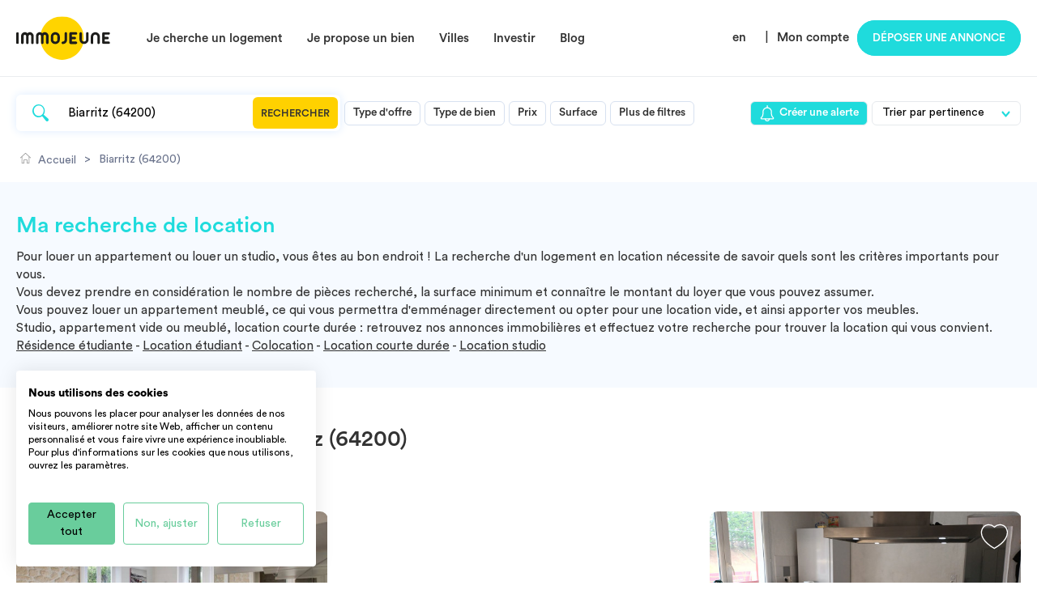

--- FILE ---
content_type: text/html; charset=UTF-8
request_url: https://www.immojeune.com/logement-etudiant/biarritz-64.html
body_size: 11898
content:
<!DOCTYPE html>
<html lang="fr">
    <head>
        <meta charset="UTF-8">
        <meta name="viewport" content="width=device-width, initial-scale=1">
        <title>                Logement étudiant Biarritz (64) - Logements étudiants d...
    </title>

                    <script src="https://accounts.google.com/gsi/client" async defer></script>
        
        
                        <link rel="stylesheet" href="/build/4631.fb7fbc8f.css"><link rel="stylesheet" href="/build/app.deab59a5.css">
        
    <link rel="stylesheet" href="/build/search.da4db924.css">

        <meta name="description" content="                Studio, coloc et résidences étudiantes à partir de 560€/mois. ImmoJeune, n°1 du logement étudiant à Biarritz.
    " />
        <meta name="keywords" content="" />
        
        <link rel="icon" sizes="144x144" href="/img/favicon.png">
        <link rel="apple-touch-icon" href="/img/favicon.png" />
        <link rel="apple-touch-icon" href="/img/apple-touch-icon-iphone.png" />
        <link rel="apple-touch-icon" sizes="72x72" href="/img/apple-touch-icon-ipad.png" />
        <link rel="apple-touch-icon" sizes="114x114" href="/img/apple-touch-icon-iphone-retina-display.png" />
        <link rel="apple-touch-icon" sizes="144x144" href="/img/favicon.png" />

        
                                                    
                                                                        
                                                                    <link rel="alternate" href="https://www.immojeune.com/logement-etudiant/biarritz-64.html" hreflang="fr" />
                                                                <link rel="alternate" href="https://www.immojeune.com/en/student-housing/biarritz-64.html" hreflang="en" />
                            
            
                            <link rel="alternate" hreflang="x-default" href="https://www.immojeune.com/logement-etudiant/biarritz-64.html" />
                    
                                <link href="https://www.immojeune.com/logement-etudiant/biarritz-64.html" rel="canonical" />
                                        
                            <!-- Google Tag Manager -->
            <script>(function(w,d,s,l,i){w[l]=w[l]||[];w[l].push({'gtm.start':
                        new Date().getTime(),event:'gtm.js'});var f=d.getElementsByTagName(s)[0],
                    j=d.createElement(s),dl=l!='dataLayer'?'&l='+l:'';j.async=true;j.src=
                    'https://www.googletagmanager.com/gtm.js?id='+i+dl;f.parentNode.insertBefore(j,f);
                })(window,document,'script','dataLayer','GTM-KCJJ7J');</script>
            <noscript><iframe src="https://www.googletagmanager.com/ns.html?id=GTM-KCJJ7J" height="0" width="0" style="display:none;visibility:hidden"></iframe></noscript>
            <!-- End Google Tag Manager -->

            <script type="text/plain" data-cookiefirst-category="advertising">
    (function() {
        window.sib = {
            equeue: [],
            client_key: "omdsm2bo7palboodpw8h9"
        };
                window.sendinblue = {};
        for (var j = ['track', 'identify', 'trackLink', 'page'], i = 0; i < j.length; i++) {
            (function(k) {
                window.sendinblue[k] = function() {
                    var arg = Array.prototype.slice.call(arguments);
                    (window.sib[k] || function() {
                        var t = {};
                        t[k] = arg;
                        window.sib.equeue.push(t);
                    })(arg[0], arg[1], arg[2]);
                };
            })(j[i]);
        }
        var n = document.createElement("script"),
            i = document.getElementsByTagName("script")[0];
        n.type = "text/javascript", n.id = "sendinblue-js", n.async = !0, n.src = "https://sibautomation.com/sa.js?key=" + window.sib.client_key, i.parentNode.insertBefore(n, i), window.sendinblue.page();
    })();
    </script>
                        <script type="application/ld+json">
                {
                    "@context": "https://schema.org/",
                    "@type": "CreativeWorkSeries",
                    "name": "Agence Immobilière Immojeune",
                    "aggregateRating": {
                        "@type": "AggregateRating",
                        "ratingValue": "4.8245",
                        "bestRating": "5",
                        "ratingCount": "832"
                    }
                }
        </script>

                    <script type="application/ld+json">
            {
                "@context": "https://schema.org",
                "@type": "Service",
                "name": "Logements étudiants à Biarritz",
                "description": "Service de location de logements pour étudiants à Biarritz, incluant studios, appartements et colocations avec un accès facile aux écoles et universités.",
                "provider": {
                    "@type": "Organization",
                    "name": "Immojeune",
                    "url": "https://www.immojeune.com",
                    "logo": "https://www.immojeune.com/img/immojeune-logo.svg",
                    "contactPoint": {
                        "@type": "ContactPoint",
                        "email": "contact@immojeune.com",
                        "contactType": "Customer Service",
                        "areaServed": "FR",
                        "availableLanguage": ["French", "English"]
                    }
                },
                "areaServed": {
                    "@type": "Place",
                    "name": "Biarritz",
                    "geo": {
                        "@type": "GeoCoordinates",
                        "latitude": "43.4833",
                        "longitude": "-1.56667"
                    }
                },
                "offers": {
                    "@type": "Offer",
                    "url": "https://www.immojeune.com/logement-etudiant/biarritz-64.html",
                    "priceCurrency": "EUR",
                    "eligibleRegion": {
                        "@type": "Place",
                        "name": "France"
                    }
                }
            }
        </script>
        </head>
    <body class="main">
                                    <header class="desktop">
                    <div class="flex flex-vertical-center flex-space-between wrap">
                        <div class="flex flex-vertical-center">
                            <a class="logo" href="/">
                                <img src="/img/logo.svg" alt="ImmoJeune.com">
                            </a>
                            <nav>
                                <ul class="flex">
                                    <li>
                                        <span class="nav-hover">Je cherche un logement</span>
                                        <div class="dropdown">
                                            <div class="flex flex-row">
                                                <ul class="upper relative">
                                                    <div>
                                                        <div></div>
                                                    </div>
                                                    <li>
                                                        <a class="flex flex-space-between" href="/france">
                                                            <span>Tous nos logements par type</span>
                                                        </a>
                                                    </li>
                                                    <li>
                                                        <a class="flex flex-space-between" href="/colocation.html">
                                                            <span>Colocation</span>
                                                        </a>
                                                    </li>
                                                    <li>
                                                        <a class="flex flex-space-between" href="/residence-etudiante.html">
                                                            <span>Résidence étudiante</span>
                                                        </a>
                                                    </li>
                                                    <li>
                                                        <a class="flex flex-space-between" href="/appartement-etudiant.html">
                                                            <span>Location Appartement</span>
                                                        </a>
                                                    </li>
                                                    <li>
                                                        <a class="flex flex-space-between" href="/location-studio.html">
                                                            <span>Location studio</span>
                                                        </a>
                                                    </li>
                                                    <li class="not-last">
                                                        <a class="flex flex-space-between" href="/coliving.html">
                                                            <span>Coliving</span>
                                                        </a>
                                                    </li>
                                                    <div class="align-center">
                                                        <a class="button cyan small-height" href="/abonnement-premium-locataire-immojeuneplus.html">
                                                            <img src="/img/icon-star-white.svg" alt=">">Immojeune PLUS
                                                        </a>
                                                    </div>
                                                </ul>
                                            </div>
                                        </div>
                                    </li>
                                    <li>
                                        <span class="nav-hover">Je propose un bien</span>
                                        <div class="dropdown">
                                            <div class="flex flex-row">
                                                <ul class="upper">
                                                    <div>
                                                        <div></div>
                                                    </div>
                                                    <li class="not-last">
                                                        <a class="flex flex-space-between" href="/proprietaire/publier-annonce-immobiliere-gratuite-location-particulier-a-particulier.html">
                                                            <span>Comment ça fonctionne ?</span>
                                                        </a>
                                                    </li>
                                                    <li class="not-last">
                                                        <a class="flex flex-space-between" href="/diagnostics">
                                                            <span>Réaliser un diagnostic immobilier</span>
                                                        </a>
                                                    </li>
                                                    <div class="align-center">
                                                        <a class="button cyan small-height" href="/publier/publier-une-annonce.html">Déposer une annonce</a>
                                                    </div>
                                                </ul>
                                            </div>
                                        </div>
                                    </li>
                                    <li>
                                        <span class="nav-hover">Villes</span>
                                        <div class="dropdown cities-dropdown">
                                            <div class="flex flex-row">
                                                <ul class="upper cities-two-columns">
                                                    <div>
                                                        <div></div>
                                                    </div>
                                                    <li>
                                                        <a class="flex flex-space-between" href="/logement-etudiant/paris-75.html">
                                                            <span>Paris</span>
                                                        </a>
                                                    </li>
                                                    <li>
                                                        <a class="flex flex-space-between" href="/logement-etudiant/lyon-69.html">
                                                            <span>Lyon</span>
                                                        </a>
                                                    </li>
                                                    <li>
                                                        <a class="flex flex-space-between" href="/logement-etudiant/marseille-13.html">
                                                            <span>Marseille</span>
                                                        </a>
                                                    </li>
                                                    <li>
                                                        <a class="flex flex-space-between" href="/logement-etudiant/lille-59.html">
                                                            <span>Lille</span>
                                                        </a>
                                                    </li>
                                                    <li>
                                                        <a class="flex flex-space-between" href="/logement-etudiant/bordeaux-33.html">
                                                            <span>Bordeaux</span>
                                                        </a>
                                                    </li>
                                                    <li>
                                                        <a class="flex flex-space-between" href="/logement-etudiant/toulouse-31.html">
                                                            <span>Toulouse</span>
                                                        </a>
                                                    </li>
                                                    <li>
                                                        <a class="flex flex-space-between" href="/logement-etudiant/montpellier-34.html">
                                                            <span>Montpellier</span>
                                                        </a>
                                                    </li>
                                                    <li>
                                                        <a class="flex flex-space-between" href="/logement-etudiant/nantes-44.html">
                                                            <span>Nantes</span>
                                                        </a>
                                                    </li>
                                                    <li>
                                                        <a class="flex flex-space-between" href="/logement-etudiant/rennes-35.html">
                                                            <span>Rennes</span>
                                                        </a>
                                                    </li>
                                                    <li>
                                                        <a class="flex flex-space-between" href="/logement-etudiant/nice-06.html">
                                                            <span>Nice</span>
                                                        </a>
                                                    </li>
                                                    <li>
                                                        <a class="flex flex-space-between" href="/logement-etudiant/strasbourg-67.html">
                                                            <span>Strasbourg</span>
                                                        </a>
                                                    </li>
                                                    <li>
                                                        <a class="flex flex-space-between" href="/logement-etudiant/aix-en-provence-13.html">
                                                            <span>Aix-en-provence</span>
                                                        </a>
                                                    </li>
                                                    <li>
                                                        <a class="flex flex-space-between" href="/logement-etudiant/grenoble-38.html">
                                                            <span>Grenoble</span>
                                                        </a>
                                                    </li>
                                                </ul>
                                            </div>
                                        </div>
                                    </li>
                                    <li>
                                        <span class="nav-hover">Investir</span>
                                        <div class="dropdown">
                                            <div class="flex flex-row">
                                                <ul class="list-link upper">
                                                    <div>
                                                        <div></div>
                                                    </div>
                                                    <li>
                                                        <a class="flex flex-space-between" href="/actualites/investir/investissement-immobilier-locatif.html">
                                                            <span>Investissement locatif</span>
                                                        </a>
                                                    </li>
                                                    <li>
                                                        <a class="flex flex-space-between" href="/actualites/investir/investir-dans-le-neuf--strategies-et-avantages.html">
                                                            <span>Investir dans le neuf</span>
                                                        </a>
                                                    </li>
                                                    <li>
                                                        <a class="flex flex-space-between" href="/investir-dans-une-residence-etudiante.html">
                                                            <span>Résidences étudiantes</span>
                                                        </a>
                                                    </li>
                                                    <li>
                                                        <a class="flex flex-space-between" href="/investir-logement-etudiant.html">
                                                            <span>Logement étudiant</span>
                                                        </a>
                                                    </li>
                                                    <li>
                                                        <a class="flex flex-space-between" href="/actualites/investir/investissement-residence-service.html">
                                                            <span>Résidences de services</span>
                                                        </a>
                                                    </li>
                                                </ul>
                                            </div>
                                        </div>
                                    </li>
                                    <li>
                                        <span class="nav-hover">Blog</span>
                                        <div class="dropdown">
                                            <div class="flex flex-row">
                                                <ul class="list-link upper">
                                                    <div>
                                                        <div></div>
                                                    </div>
                                                    <li>
                                                        <a class="flex flex-space-between" href="/decouvrir.html">
                                                            <span>Qui sommes-nous?</span>
                                                        </a>
                                                    </li>
                                                    <li>
                                                        <a class="flex flex-space-between" href="/actualites.html">
                                                            <span>L&#039;actualité</span>
                                                        </a>
                                                    </li>
                                                    <li>
                                                        <a class="flex flex-space-between" href="/guides-logement-etudiant.html">
                                                            <span>Tous les guides</span>
                                                        </a>
                                                    </li>
                                                    <li>
                                                        <a class="flex flex-space-between" href="/opinion/tous-les-avis.html">
                                                            <span>Laisser un avis</span>
                                                        </a>
                                                    </li>
                                                </ul>
                                            </div>
                                        </div>
                                    </li>
                                </ul>
                            </nav>
                        </div>
                        <div class="user">
                            <ul class="flex">
                                                                    <li>
                                        <a href="/en/student-housing/biarritz-64.html">en</a>
                                    </li>&nbsp;&nbsp;|
                                                                <li id="nav_member" class="flex flex-align-center">
                                                                            <span>
                                            <a href="/login" style="margin-right: 10px;">Mon compte</a>
                                        </span>
                                                                    </li>
                                <li>
                                                                            <a class="button cyan" href="/publier/publier-une-annonce.html">Déposer une annonce</a>
                                                                    </li>
                            </ul>
                        </div>
                    </div>
                </header>
                    
                <div id="fb-root"></div>
    <script>
        (function(d, s, id) {
            var js, fjs = d.getElementsByTagName(s)[0];
            if (d.getElementById(id)) return;
            js = d.createElement(s); js.id = id;
            js.src = "//connect.facebook.net/fr_FR/sdk.js#xfbml=1&version=v2.5";
            fjs.parentNode.insertBefore(js, fjs);
        }(document, 'script', 'facebook-jssdk'));
    </script>

    <div class="search" >
        <section class="wrap">
                            <div id="content_search">
                    <section id="form">
    <div class="wrap">
                <form name="advert_search_advance" method="post" class="flex flex-vertical-center flex-space-between" action="/advert/searchadvance">
            <div class="flex flex-vertical-center filters">
                <div id="input-search" class="flex flex-vertical-center">
                    <input type="text" id="advert_search_advance_search" name="advert_search_advance[search]" required="required" placeholder="Rechercher par ville ou par école" value="Biarritz (64200)" />
                    <div style="display: none">
                        <div><label for="advert_search_advance_city">City</label><input type="number" id="advert_search_advance_city" name="advert_search_advance[city]" value="35676" /></div>
                        <div><label for="advert_search_advance_school">School</label><input type="number" id="advert_search_advance_school" name="advert_search_advance[school]" value="0" /></div>
                    </div>
                    <button>Rechercher</button>
                </div>

                <div class="criteria-filter">

                                            <span class="criteria">Type d&#039;offre</span>
                                        <div class="criteria-card hide">
                        <div class="criteria-content flex flex-column">
                            <span class="filter-title-h3">Type d&#039;offre</span>
                            <br>
                                                            <div>
                                    <label for="advert_search_advance_type_0" class="checkbox">
                                        <input type="radio" id="advert_search_advance_type_0" name="advert_search_advance[type]" value="" checked="checked" />
                                        Toutes les offres
                                                                                                                                                                    <span></span>
                                    </label>
                                </div>
                                                            <div>
                                    <label for="advert_search_advance_type_1" class="checkbox">
                                        <input type="radio" id="advert_search_advance_type_1" name="advert_search_advance[type]" value="residence" />
                                        Résidence étudiante
                                                                                <span></span>
                                    </label>
                                </div>
                                                            <div>
                                    <label for="advert_search_advance_type_2" class="checkbox">
                                        <input type="radio" id="advert_search_advance_type_2" name="advert_search_advance[type]" value="agency" />
                                        Agence immobilière
                                                                                <span></span>
                                    </label>
                                </div>
                                                            <div>
                                    <label for="advert_search_advance_type_3" class="checkbox">
                                        <input type="radio" id="advert_search_advance_type_3" name="advert_search_advance[type]" value="owner" />
                                        Particulier
                                                                                <span></span>
                                    </label>
                                </div>
                                                            <div>
                                    <label for="advert_search_advance_type_4" class="checkbox">
                                        <input type="radio" id="advert_search_advance_type_4" name="advert_search_advance[type]" value="roommate" />
                                        Colocation
                                                                                <span></span>
                                    </label>
                                </div>
                                                            <div>
                                    <label for="advert_search_advance_type_5" class="checkbox">
                                        <input type="radio" id="advert_search_advance_type_5" name="advert_search_advance[type]" value="coliving" />
                                        Coliving
                                                                                <span></span>
                                    </label>
                                </div>
                                                            <div>
                                    <label for="advert_search_advance_type_6" class="checkbox">
                                        <input type="radio" id="advert_search_advance_type_6" name="advert_search_advance[type]" value="hostel" />
                                        Auberge de jeunesse
                                                                                <span></span>
                                    </label>
                                </div>
                                                            <div>
                                    <label for="advert_search_advance_type_7" class="checkbox">
                                        <input type="radio" id="advert_search_advance_type_7" name="advert_search_advance[type]" value="hotel" />
                                        Hôtel
                                                                                <span></span>
                                    </label>
                                </div>
                                                            <div>
                                    <label for="advert_search_advance_type_8" class="checkbox">
                                        <input type="radio" id="advert_search_advance_type_8" name="advert_search_advance[type]" value="intergenerational" />
                                        Intergénérationnel
                                                                                <span></span>
                                    </label>
                                </div>
                                                            <div>
                                    <label for="advert_search_advance_type_9" class="checkbox">
                                        <input type="radio" id="advert_search_advance_type_9" name="advert_search_advance[type]" value="location" />
                                        Longue durée
                                                                                <span></span>
                                    </label>
                                </div>
                                                            <div>
                                    <label for="advert_search_advance_type_10" class="checkbox">
                                        <input type="radio" id="advert_search_advance_type_10" name="advert_search_advance[type]" value="shortstay" />
                                        Courte durée
                                                                                <span></span>
                                    </label>
                                </div>
                                                        <br>
                            <div class="align-right">
                                <button class="button link small-height submit-search" type="submit">appliquer</button>
                            </div>
                        </div>
                    </div>
                </div>

                <div class="criteria-filter">
                                            <span class="criteria">Type de bien</span>
                                        <div class="criteria-card hide">
                        <div class="criteria-content flex flex-column">
                            <span class="filter-title-h3">Type de bien</span>
                            <br>
                                                            <div>
                                    <label for="advert_search_advance_propertyType_0" class="checkbox">
                                        <input type="checkbox" id="advert_search_advance_propertyType_0" name="advert_search_advance[propertyType][]" value="Chambre" />
                                        Chambre
                                        <span></span>
                                    </label>
                                </div>
                                                            <div>
                                    <label for="advert_search_advance_propertyType_1" class="checkbox">
                                        <input type="checkbox" id="advert_search_advance_propertyType_1" name="advert_search_advance[propertyType][]" value="Studio" />
                                        Studio
                                        <span></span>
                                    </label>
                                </div>
                                                            <div>
                                    <label for="advert_search_advance_propertyType_2" class="checkbox">
                                        <input type="checkbox" id="advert_search_advance_propertyType_2" name="advert_search_advance[propertyType][]" value="T1" />
                                        T1
                                        <span></span>
                                    </label>
                                </div>
                                                            <div>
                                    <label for="advert_search_advance_propertyType_3" class="checkbox">
                                        <input type="checkbox" id="advert_search_advance_propertyType_3" name="advert_search_advance[propertyType][]" value="T1bis" />
                                        T1 bis
                                        <span></span>
                                    </label>
                                </div>
                                                            <div>
                                    <label for="advert_search_advance_propertyType_4" class="checkbox">
                                        <input type="checkbox" id="advert_search_advance_propertyType_4" name="advert_search_advance[propertyType][]" value="T2" />
                                        T2
                                        <span></span>
                                    </label>
                                </div>
                                                            <div>
                                    <label for="advert_search_advance_propertyType_5" class="checkbox">
                                        <input type="checkbox" id="advert_search_advance_propertyType_5" name="advert_search_advance[propertyType][]" value="T3" />
                                        T3
                                        <span></span>
                                    </label>
                                </div>
                                                            <div>
                                    <label for="advert_search_advance_propertyType_6" class="checkbox">
                                        <input type="checkbox" id="advert_search_advance_propertyType_6" name="advert_search_advance[propertyType][]" value="T4" />
                                        T4
                                        <span></span>
                                    </label>
                                </div>
                                                            <div>
                                    <label for="advert_search_advance_propertyType_7" class="checkbox">
                                        <input type="checkbox" id="advert_search_advance_propertyType_7" name="advert_search_advance[propertyType][]" value="T5" />
                                        T5
                                        <span></span>
                                    </label>
                                </div>
                                                        <br>
                            <div class="align-right">
                                <button class="button link small-height submit-search" type="submit">appliquer</button>
                            </div>
                        </div>
                    </div>
                </div>

                <div class="criteria-filter">
                                            <span class="criteria">Prix</span>
                                        <div class="criteria-card hide">
                        <div class="criteria-content flex flex-column">
                            <span class="filter-title-h3">Prix</span >
                            <br>
                            <div>
                                <label for="advert_search_advance_priceMin">Minimum</label>
                                <input type="number" id="advert_search_advance_priceMin" name="advert_search_advance[priceMin]" placeholder="En euros/mois" value="0" />
                            </div>
                            <div>
                                <label for="advert_search_advance_priceMax">Maximum</label>
                                <input type="number" id="advert_search_advance_priceMax" name="advert_search_advance[priceMax]" placeholder="En euros/mois" value="3000" />
                            </div>
                            <br>
                            <div class="align-right">
                                <button class="button link small-height submit-search" type="submit">appliquer</button>
                            </div>
                        </div>
                    </div>
                </div>

                <div class="criteria-filter">
                                            <span class="criteria">Surface</span>
                                        <div class="criteria-card hide">
                        <div class="criteria-content flex flex-column">
                            <span class="filter-title-h3">Surface</span>
                            <br>
                            <div>
                                <label for="advert_search_advance_surfaceMin">Minimum</label>
                                <input type="number" id="advert_search_advance_surfaceMin" name="advert_search_advance[surfaceMin]" placeholder="En mètres carrés" value="0" />
                            </div>
                            <div>
                                <label for="advert_search_advance_surfaceMax">Maximum</label>
                                <input type="number" id="advert_search_advance_surfaceMax" name="advert_search_advance[surfaceMax]" placeholder="En mètres carrés" value="100" />
                            </div>
                            <br>
                            <div class="align-right">
                                <button class="button link small-height submit-search" type="submit">appliquer</button>
                            </div>
                        </div>
                    </div>
                </div>

                <div class="criteria-filter more-filter">
                                            <span class="criteria">Plus de filtres</span>
                                        <div class="criteria-card hide">
                        <div class="criteria-content flex flex-column">
                            <span class="filter-title-h3">Plus de filtres</span>
                            <br>
                            <div class="flex flex-row flex-space-between">
                                <div class="flex flex-column">
                                    <div>
                                        <label for="advert_search_advance_around" class="checkbox">
                                            <input type="checkbox" id="advert_search_advance_around" name="advert_search_advance[around]" value="1" checked="checked" />
                                            Afficher les biens à proximité
                                            <span></span>
                                        </label>
                                    </div>
                                    <div>
                                        <label for="advert_search_advance_furnished" class="checkbox">
                                            <input type="checkbox" id="advert_search_advance_furnished" name="advert_search_advance[furnished]" value="1" />
                                            Meublé uniquement
                                            <span></span>
                                        </label>
                                    </div>
                                    <br>
                                    <span class="filter-title-h4">Chauffage</span>
                                                                            <div>
                                            <label for="advert_search_advance_heating_0" class="checkbox">
                                                <input type="radio" id="advert_search_advance_heating_0" name="advert_search_advance[heating]" value="individuel" />
                                                Chauffage individuel
                                                <span></span>
                                            </label>
                                        </div>
                                                                            <div>
                                            <label for="advert_search_advance_heating_1" class="checkbox">
                                                <input type="radio" id="advert_search_advance_heating_1" name="advert_search_advance[heating]" value="collectif" />
                                                Chauffage central
                                                <span></span>
                                            </label>
                                        </div>
                                                                    </div>

                                <div class="flex flex-column">
                                    <span class="filter-title-h4">Etages</span>
                                                                            <div>
                                            <label for="advert_search_advance_floor_0" class="checkbox">
                                                <input type="radio" id="advert_search_advance_floor_0" name="advert_search_advance[floor]" value="" checked="checked" />
                                                Tous
                                                <span></span>
                                            </label>
                                        </div>
                                                                            <div>
                                            <label for="advert_search_advance_floor_1" class="checkbox">
                                                <input type="radio" id="advert_search_advance_floor_1" name="advert_search_advance[floor]" value="ground" />
                                                RDC
                                                <span></span>
                                            </label>
                                        </div>
                                                                            <div>
                                            <label for="advert_search_advance_floor_2" class="checkbox">
                                                <input type="radio" id="advert_search_advance_floor_2" name="advert_search_advance[floor]" value="one" />
                                                1er
                                                <span></span>
                                            </label>
                                        </div>
                                                                            <div>
                                            <label for="advert_search_advance_floor_3" class="checkbox">
                                                <input type="radio" id="advert_search_advance_floor_3" name="advert_search_advance[floor]" value="two" />
                                                2ème
                                                <span></span>
                                            </label>
                                        </div>
                                                                            <div>
                                            <label for="advert_search_advance_floor_4" class="checkbox">
                                                <input type="radio" id="advert_search_advance_floor_4" name="advert_search_advance[floor]" value="more" />
                                                3ème et plus
                                                <span></span>
                                            </label>
                                        </div>
                                                                    </div>

                            </div>
                            <br>
                            <div class="align-right">
                                <button class="button link small-height submit-search" type="submit">appliquer</button>
                            </div>
                        </div>
                    </div>
                </div>
            </div>

            <div class="flex">
                                                                <span class="alert-button obflink" data-encoded-link="L2FsZXJ0L2FkZD9jaXR5PTM1Njc2">
                            <img width="20" src="/img/icon-bell.svg" alt="bell">Créer une alerte
                        </span>
                                <select id="ranking_input">
                    <option value="lastAvailableDate DESC">Trier par pertinence</option>
                    <option value="price ASC">Prix croissant</option>
                    <option value="price DESC">Prix décroissant</option>
                    <option value="surface ASC">Surface croissante</option>
                    <option value="surface DESC">Surface décroissante</option>
                                    </select>
            </div>

            <input type="hidden" id="advert_search_advance__token" name="advert_search_advance[_token]" value="990bd0f4.x9E0AjmruJ_0x-B0E3u5u6N7dAEfCq0zZcV2KR32PAM.ipcEag348cWaiK4Wdxrq-JMeA2ppaOBUIYhDWV-YRFWCkEVACMfP6bCPpQ" />
        </form>
            </div>
</section>                </div>
            
            <ol id="breadcrumb" itemscope itemtype="https://schema.org/BreadcrumbList">
            <li itemprop="itemListElement" itemscope itemtype="https://schema.org/ListItem">
            <a itemprop="item" href="/">
                <img src="/img/icon-ariane-home.png" alt="Home" width="18" height="13">
                <span itemprop="name">Accueil</span>
            </a>
            <meta itemprop="position" content="1" />
        </li>
                    <li>></li>
            <li itemprop="itemListElement" itemscope itemtype="https://schema.org/ListItem">
                                                                                                                                        <a itemprop="item" href="/logement-etudiant/biarritz-64.html">
                            <span itemprop="name">Biarritz (64200)</span>
                        </a>
                                                    <meta itemprop="position" content="2" />
            </li>
                            </ol>        </section>
                    <section id="description">
                <div class="wrap">
                                                                    <h1 class="large">Ma recherche de location</h1>
            <p>
                Pour louer un appartement ou louer un studio, vous êtes au bon endroit ! La recherche d'un logement en location nécessite de savoir quels sont les critères importants pour vous.<br />
                Vous devez prendre en considération le nombre de pièces recherché, la surface minimum et connaître le montant du loyer que vous pouvez assumer.
            </p>
            <p>
                Vous pouvez louer un appartement meublé, ce qui vous permettra d'emménager directement ou opter pour une location vide, et ainsi apporter vos meubles.
            </p>
            <p>
                Studio, appartement vide ou meublé, location courte durée : retrouvez nos annonces immobilières et effectuez votre recherche pour trouver la location qui vous convient.
            </p>
            <p>
                <a href="/residence-etudiante.html">Résidence étudiante</a>
                - <a href="/location-etudiant.html">Location étudiant</a>
                - <a href="/colocation.html">Colocation</a>
                - <a href="/location-courte-duree.html">Location courte durée</a>
                - <a href="/location-studio.html">Location studio</a>
            </p>
                                                </div>
            </section>
                
        <section id="heart">
            <div class="wrap">
                                <h2 class="flex flex-vertical-center">
                                Logements étudiants à Biarritz (64200)
                    </h2>

                                    <h3>La sélection de biens de l’équipe</h3>
                
                <div id="resultsajax">
                                                                                                                                                                                    <div class="item-page flex-3" id="page1">                            <div class="card col">
    <div class="slick-card">
                                    <div class="img-slick" data-background="https://www.immojeune.com/uploads/housing/570x366/3ceb2a5c8cfae394e8214543adaf8db22fe70254-570x366.jpg"></div>
                            <div class="img-slick" data-background="https://www.immojeune.com/uploads/housing/570x366/cc0736ad711fe71512520db1b629de76ecaac775-570x366.jpg"></div>
                            <div class="img-slick" data-background="https://www.immojeune.com/uploads/housing/570x366/1a377c657675f69c3441f3c5efc8a47d62888e69-570x366.jpg"></div>
                            <div class="img-slick" data-background="https://www.immojeune.com/uploads/housing/570x366/3dc491eb730592c96e9c2f7f97360f99a71932c3-570x366.jpg"></div>
                            <div class="img-slick" data-background="https://www.immojeune.com/uploads/housing/570x366/84b855e79f86863144d0b0f56ee8c88de0f5f91e-570x366.jpg"></div>
                        </div>

    
    <div class="top flex flex-row flex-vertical-center flex-space-between">

                    <span></span>
        

        <div class="flex">
            
                            <a class="flex flex-vertical-center favorite" href="/login">
                    <img src="/img/icon-heart-grey.svg" alt="Favoris">
                </a>
                    </div>
    </div>

    <div class="avatar">
        <div class="container_avatar">
                            <img class="default" src="/img/icon-owner-man@0.5x.png" alt="Avatar">
                    </div>
    </div>

    <div class="content">
        <div class="flex flex-vertical-center flex-row">
            <span class="badge badge-light">
                                PARTICULIER
            </span>

                            <span class="bull"></span>
            
                                                                                <span class="badge badge-light">
                    COURTE DURÉE
                </span>
                                    <span class="bull"></span>
                            
            <span class="badge badge-light">
                T2
            </span>
        </div>

        <p class="title">
                                                                                            <a href="/location-courte-duree/biarritz-64/superbe-appart-t2-meuble-biarritz-centre-parking_3953990.html">
                    Superbe appart t2 meublé biarritz centr...
                </a>
                    </p>

        <p class="description">
            
        </p>

        <p>
                            35
                                m² -
            
                                                0 €<sup>CC</sup>
                                    </p>

        <div class="flex flex-vertical-center geo">
            <img src="/img/icon-location.svg" alt="Ville">&nbsp;64200 Biarritz
        </div>
    </div>
</div>
                                            <div class="card col">
    <div class="slick-card">
                                    <div class="img-slick" data-background="https://www.immojeune.com/uploads/housing/570x366/5d9f9449edfea8e4037df51578355e3793dbab1e-570x366.jpeg"></div>
                            <div class="img-slick" data-background="https://www.immojeune.com/uploads/housing/570x366/8e9ef70d2b6d44049fa4b066991d5ebad64c61bc-570x366.jpeg"></div>
                            <div class="img-slick" data-background="https://www.immojeune.com/uploads/housing/570x366/f46cc02d8e89c4279ffe3c564cc5da13eaf1fd85-570x366.jpeg"></div>
                            <div class="img-slick" data-background="https://www.immojeune.com/uploads/housing/570x366/251b9850a83c24bac46046845eb474acc57f10b1-570x366.jpeg"></div>
                            <div class="img-slick" data-background="https://www.immojeune.com/uploads/housing/570x366/5ba2c1f5d41d89120dd61a10db3d3c817e5ad9da-570x366.jpeg"></div>
                        </div>

    
    <div class="top flex flex-row flex-vertical-center flex-space-between">

                    <span></span>
        

        <div class="flex">
            
                            <a class="flex flex-vertical-center favorite" href="/login">
                    <img src="/img/icon-heart-grey.svg" alt="Favoris">
                </a>
                    </div>
    </div>

    <div class="avatar">
        <div class="container_avatar">
                            <img class="default" src="/img/icon-owner-man@0.5x.png" alt="Avatar">
                    </div>
    </div>

    <div class="content">
        <div class="flex flex-vertical-center flex-row">
            <span class="badge badge-light">
                                PARTICULIER
            </span>

                            <span class="bull"></span>
            
                                                                                <span class="badge badge-light">
                    COLOCATION
                </span>
                                    <span class="bull"></span>
                            
            <span class="badge badge-light">
                COLOCATION
            </span>
        </div>

        <p class="title">
                                                                                            <a href="/colocation/anglet-64/colocation-etudiant-stager-chambre-meuble-apl-ok_2345411.html">
                    colocation étudiant, stager chambre meu...
                </a>
                    </p>

        <p class="description">
            
        </p>

        <p>
                            181
                                m² -
            
                                                560 €<sup>CC</sup>
                                    </p>

        <div class="flex flex-vertical-center geo">
            <img src="/img/icon-location.svg" alt="Ville">&nbsp;64600 Anglet
        </div>
    </div>
</div>
                
    </div>



</div>
                                                                                                                        
                                    </div>

                            </div>
        </section>

        
                                                                                                                                                                
<div id="faq-content" class="wrap">
    <h2>FAQ - Logement étudiant à Biarritz en France</h2>
    <div itemscope itemprop="mainEntity" itemtype="https://schema.org/Question">
        <h3 itemprop="name">Comment trouver un logement étudiant à Biarritz pour ses études ?</h3>
        <div itemscope itemprop="acceptedAnswer" itemtype="https://schema.org/Answer">
            <div itemprop="text">
                Pour trouver votre logement étudiant, recherchez le nom de la localisation Biarritz, filtrez votre recherche de location en fonction de vos critères (loyer, surface, etc.) et découvrez toutes les annonces de logement étudiant disponibles à Biarritz (64200).
            </div>
        </div>
    </div>
    <div itemscope itemprop="mainEntity" itemtype="https://schema.org/Question">
        <h3 itemprop="name">Comment déposer un dossier à la location pour un logement étudiant à Biarritz ?</h3>
        <div itemscope itemprop="acceptedAnswer" itemtype="https://schema.org/Answer">
            <div itemprop="text">
                Il suffit de s’inscrire gratuitement sur ImmoJeune. Vous devrez ensuite simplement créer votre profil, remplir votre dossier de location en ligne et déposer votre candidature à une offre. Le gestionnaire du bien à la location vous contactera pour organiser une visite à Biarritz, signer le bail de location et effectuer la remise des clés.
            </div>
        </div>
    </div>
                    <div itemscope itemprop="mainEntity" itemtype="https://schema.org/Question">
        <h3 itemprop="name">Comment obtenir des aides au logement étudiant à Biarritz ?</h3>
        <div itemscope itemprop="acceptedAnswer" itemtype="https://schema.org/Answer">
            <div itemprop="text">
                Vous pouvez vous informer auprès du site de la Caf de Biarritz ou celle de proximité pour connaître votre éligibilité et le montant des allocations pour les APL /ALS / ALF. Découvrez toutes <a href="https://www.immojeune.com/aides-logement-etudiant.html">les aides au logement étudiant</a>.
            </div>
        </div>
    </div>
    <div itemscope itemprop="mainEntity" itemtype="https://schema.org/Question">
        <h3 itemprop="name">Comment louer sans garant un logement étudiant à Biarritz ?</h3>
        <div itemscope itemprop="acceptedAnswer" itemtype="https://schema.org/Answer">
            <div itemprop="text">
                Si vous n’avez pas de garant pour votre dossier de location, notre partenaire <a href="https://groupe-mrz.typeform.com/to/V260HT">Garantme</a> se portera caution pour vous : <a href="https://groupe-mrz.typeform.com/to/V260HT">Demander un dossier Garantme</a>.
            </div>
        </div>
    </div>
</div>                                        </div>
    <div class="scrollTop">
        <img src="/img/icon-arrow-top.svg" alt="arrow top">
    </div>
        <footer>
            <div class="wrap">
                <div class="flex flex-space-between flex-vertical-center">
                    <div class="flex logo">
                        <span class="obflink" data-encoded-link="Lw==">
                            <img src="/img/logo-black.svg" alt="ImmoJeune.com">
                        </span>
                    </div>
                    <div class="flex flex-grow flex-vertical-center">
                        <p class="cyan">
                            Que vous soyez étudiant à la recherche d’un logement, bailleur particulier ou professionnel de l’immobilier souhaitant trouver un locataire, ImmoJeune vous accompagne dans toutes les étapes de votre projet de location !
                        </p>

                    </div>
                </div>
                <div class="flex flex-space-around list">
                    <div class="main">
                        <ul>
                            <li><a href="/mentions-legales.html">Mentions légales</a></li>
                            <li><a href="/plan-du-site.html">Plan du site</a></li>
                            <li><a href="/actualites.html">Actualités ImmoJeune</a></li>
                                                        <li><a href="/partenaire/dans-l-immobilier.html">Partenaires</a></li>
                        </ul>
                        <a class="button cyan" href="/aide">
                            Centre d&#039;aide
                        </a>
                    </div>
                    <div class="flex flex-space-around flex-grow col-50 immojeune">
                        <div class="flex flex-column">
                            <p>ImmoJeune</p>
                            <ul>
                                <li><span class="obflink" data-encoded-link="Lw==">Accueil</span></li>

                                <li>
                                                                            <a href="/publier/publier-une-annonce.html">Publier une annonce</a>
                                                                        
                                </li>

                                <li><a href="/locataire/comment-ca-fonctionne.html">Locataire</a></li>
                                <li><a href="/proprietaire/publier-annonce-immobiliere-gratuite-location-particulier-a-particulier.html">Propriétaire</a></li>
                                <li><a href="/espace-presse.html">Espace Presse</a></li>
                                <li><a href="https://www.residenceetudiante.fr">Résidence étudiante</a></li>
                            </ul>
                        </div>
                        <div class="flex flex-column">
                            <p>Votre logement étudiant</p>
                            <ul>
                                <li><a href="/france">Tous nos logements par type</a></li>
                                <li><a href="/residence-etudiante.html">Résidence étudiante</a></li>
                                <li><a href="/location-etudiant.html">Location étudiant</a></li>
                                <li><a href="/colocation.html">Colocation</a></li>
                                <li><a href="/coliving.html">Coliving</a></li>
                                <li><a href="/location-courte-duree.html">Location courte durée</a></li>
                                <li><a href="/location-studio.html">Location studio</a></li>
                            </ul>
                        </div>
                    </div>
                    <div class="flex flex-space-between flex-grow col-50 cities">
                        <div class="flex flex-column">
                            <div class="flex">
                                <p>Nos villes coup de coeur</p>
                                <img style="height: 13px; margin: auto auto auto 7px;" src="/img/icon-heart-red.svg" alt="cities">
                            </div>
                            <ul class="flex flex-wrap">
                                                                
                                                                                                            <li><a href="/logement-etudiant/paris-75.html">Paris</a></li>
                                                                                                                                                <li><a href="/logement-etudiant/marseille-13.html">Marseille</a></li>
                                                                                                                                                <li><a href="/logement-etudiant/toulouse-31.html">Toulouse</a></li>
                                                                                                                                                <li><a href="/logement-etudiant/lyon-69.html">Lyon</a></li>
                                                                                                                                                <li><a href="/logement-etudiant/montpellier-34.html">Montpellier</a></li>
                                                                                                                                                <li><a href="/logement-etudiant/rennes-35.html">Rennes</a></li>
                                                                                                                                                <li><a href="/logement-etudiant/nantes-44.html">Nantes</a></li>
                                                                                                                                                <li><a href="/logement-etudiant/strasbourg-67.html">Strasbourg</a></li>
                                                                                                                                                <li><a href="/logement-etudiant/lille-59.html">Lille</a></li>
                                                                                                                                                <li><a href="/logement-etudiant/bordeaux-33.html">Bordeaux</a></li>
                                                                                                                                                <li><a href="/logement-etudiant/nice-06.html">Nice</a></li>
                                                                                                                                                <li><a href="/logement-etudiant/reims-51.html">Reims</a></li>
                                                                                                                                                <li><a href="/logement-etudiant/grenoble-38.html">Grenoble</a></li>
                                                                                                                                                <li><a href="/logement-etudiant/angers-49.html">Angers</a></li>
                                                                                                                                                <li><a href="/logement-etudiant/aix-en-provence-13.html">Aix-en-Provence</a></li>
                                                                                                </ul>
                        </div>
                        <div class="flex flex-column flex-grow">
                                <p>Suivez-nous</p>
                                <ul class="flex flex-space-between">
                                    <li><a  href="https://www.facebook.com/immojeune.logement.etudiant"><img class="social-medias" src="/img/icon-facebook.svg" alt="Facebook ImmoJeune" width="34" height="34"></a></li>
                                    <li><a  href="https://www.youtube.com/user/Immojeune"><img class="social-medias" src="/img/icon-youtube.svg" alt="Youtube ImmoJeune" width="34" height="34"></a></li>
                                    <li><a  href="https://twitter.com/ImmoJeune"><img class="social-medias" src="/img/icon-twitter.svg" alt="Twitter ImmoJeune" width="34" height="34"></a></li>
                                    <li><a  href="https://www.instagram.com/immojeuneofficiel"><img class="social-medias" src="/img/icon-instagram.svg" alt="Instagram ImmoJeune" width="34" height="34"></a></li>
                                </ul>
                        </div>
                    </div>
                </div>
            </div>
            <div class="bottom">
                <div class="flex flex-column flex-centered wrap">
                    <p>
                        <strong>IMMOJEUNE © 2011-2026, conçu et fièrement développé en France.</strong>
                    </p>
                    <p class="desktop">
                        Des offres de logement étudiant et jeune actif dans toute la France : résidence étudiante Lyon, location appartement Paris, studio à louer Marseille, Chambre pour étudiant Toulouse, colocation Bordeaux, se loger à Nice, agence immobilière à Rennes, etc. Découvrez aussi les infos APL / ALS et nos guides pratiques étudiants.
                    </p>
                    <p class="mobile hide">
                        Des offres de logement étudiant et jeune actif dans toute la France : résidence étudiant, agence immobilière, location d&#039;appartement, studio, colocation, etc.
                    </p>
                </div>
            </div>
        </footer>

        
                                                                
        
                        <script src="/build/runtime.215028d7.js"></script><script src="/build/451.48037bc5.js"></script><script src="/build/4692.6ddc35b2.js"></script><script src="/build/4054.bb6ef092.js"></script><script src="/build/6430.425c71cd.js"></script><script src="/build/8654.758141c6.js"></script><script src="/build/79.90c41f55.js"></script><script src="/build/2879.7892f1f8.js"></script><script src="/build/6869.a340d3e0.js"></script><script src="/build/app.8b3c52da.js"></script>

            
            
            
            
            
            <script type="text/javascript">
    toastr.options.closeButton = true;

    </script>
            
                            <script>
                    function handleCredentialResponse(response) {
                        const form = document.createElement('form');
                        form.method = 'POST';
                        form.action = '/login/google/one-tap';
                        const hiddenField = document.createElement('input');
                        hiddenField.type = 'hidden';
                        hiddenField.name = 'credential';
                        hiddenField.value = response.credential;
                        form.appendChild(hiddenField);
                        document.body.appendChild(form);
                        form.submit();
                    }

                    window.onload = function() {
                        google.accounts.id.initialize({
                            client_id: '884529958589-19mgji55od43aahb4gkbv54evj033pfn.apps.googleusercontent.com',
                            callback: handleCredentialResponse
                        });

                        google.accounts.id.prompt();
                    };
                </script>
                    
    <script src="/build/97.09572274.js"></script><script src="/build/search.74b3788e.js"></script>
    <script type="text/javascript" src="/bundles/fosjsrouting/js/router.min.js"></script>
    <script src="/js/routing/js/routing?callback=fos.Router.setData"></script>

    <script type="text/javascript">
                    ranking = null;
            order   = null;
        
        id                  = 0;
         // condition mandatory as twig can't set a js boolean
            lastPage        = true;
                top_id              = id;
        bottom_id           = id;
        full                = null;
        let call_available  = true;
        last_scroll         = 0;

        function getIntervalPage(id){
            var result = 0;

            for (let i = 1; i < 6; i++) {
                if(Number.isInteger((id - i) / 5)){
                    result = i;
                }
            }

            return result;
        }

        // Call Ajax
        function ajaxCall(id){
            var idPageOffer = getIntervalPage(id + 1);

            $.ajax({
                type: "POST",
                url : Routing.generate('advert_searchquery_ajaxresults'),
                data: {id: id, order: order, pageNumber: id + 1, route: 'advert_search_cities', routeParamLocale: 'fr', ranking: ranking , advance: true, around: '1', furnished: '', propertyType: '', priceMin: 0, priceMax: 3000, surfaceMin: 0, surfaceMax: 100 , city: '35676', routeParamType: 'biarritz', routeParamTypeDepartment: '64'},

                beforeSend: function(){
                    var $scrollBottom= $('#scroll_bottom');
                    if($scrollBottom.css('display') !== 'none' || (ranking !== null && !full))
                        $('#loading_bottom').show();
                    $scrollBottom.hide();
                },
                success : function(data){

                    $('#loading_bottom').hide();

                    if(!(data.trim())){
                        $('#scroll_bottom').hide();
                        full = true;
                    } else{
                        $('#scroll_bottom').show();
                        full = false;
                    }

                    var $resultsAjax = $('#resultsajax');
                    if(id === null){
                        $resultsAjax.hide();
                        $resultsAjax.append(data);
                        $resultsAjax.fadeIn(300);
                    } else{
                        $resultsAjax.append(data);
                    }

                    call_available = !full;

                    // Carrousel
                    $('.slick-card').not('.slick-initialized')
                        .slick({
                            arrows: false,
                            dots: true,
                        })
                        .mouseover(function () {
                            $(this).slick('slickPlay')
                        })
                        .mouseout(function () {
                            $(this).slick('slickPause')
                        })
                    ;

                    // Put offer
                    if(!([5, 0].includes(idPageOffer))) {
                                                    $.ajax({
                                type : "GET",
                                url  : Routing.generate('advert_search_native_advertising_get'),
                                data : {
                                    city: '35676',                                                                    },
                                success: function (data) {
                                    var random = (idPageOffer - 1) * 3 + Math.ceil(Math.random() * 3) - 1;

                                    if(data['card']) {
                                        var $card  = $('div.item-page').eq(id).find('.card.col').eq(random);
                                        $card.replaceWith(data['card']);

                                        if(data['slider']) {
                                            $('#partner-card .slick-card').not('.slick-initialized')
                                                .slick({
                                                    arrows: false,
                                                    dots: true,
                                                })
                                                .mouseover(function () {
                                                    $(this).slick('slickPlay')
                                                })
                                                .mouseout(function () {
                                                    $(this).slick('slickPause')
                                                })
                                            ;
                                        }
                                    }
                                }
                            });
                                            }
                }
            });
        }

        function mostlyVisible(element){
            scroll          = $(window).scrollTop();
            window_height   = $(window).height();
            element_top     = $(element).offset().top;
            element_height  = $(element).height();
            element_bottom  = element_top + element_height;

            return ((element_bottom - element_height * 0.25 > scroll) && (element_top < (scroll + 0.5 * window_height)));
        }

        if($('#loading_bottom').length){
            $(window).scroll(function(){
                var headerHeight;
                if($(window).width() > 600){
                    headerHeight = 150;
                }else {
                    headerHeight = 300;
                }
                var scroll      = ($(window).height() + $(window).scrollTop()) + headerHeight;
                var scrollList  = $('#scroll_bottom').offset().top;

                if(scrollList < scroll && call_available && !lastPage){
                    bottom_id++;
                    id = bottom_id;
                    ajaxCall(id);
                    call_available = false;
                }
            });
        }

        $('#ranking_input').on('change', function(){
            array_values = $('#ranking_input option:selected').val().split(' ');
            ranking      = array_values[0];
            order        = array_values[1];

            $('html, body').animate({
                scrollTop: $('.search').offset().top
            });

            $('#scroll_top').hide();
            $('#scroll_bottom').hide();
            $('#resultsajax').html('');
            id          = 0;
            top_id      = 0;
            bottom_id   = 0;
            full        = false;
            ajaxCall(id);
            call_available = false;
        });

        $('#filterSearch').find('a').on('click', function(e){
            e.preventDefault();
            $('#search').toggle();
        });

        
                            $.ajax({
                type : "GET",
                url  : Routing.generate('advert_search_advertising_get'),
                data : {
                    city: '35676',                                    },
                success: function (data) {
                    var random = Math.ceil(Math.random() * 3) + 2;

                    if(data['card']) {
                        $('div#page1 > div.card')
                            .eq(random)
                            .replaceWith(data['card'])
                        ;

                        if(data['slider']) {
                            $('#partner-card .slick-card').not('.slick-initialized')
                                .slick({
                                    arrows: false,
                                    dots: true,
                                })
                                .mouseover(function () {
                                    $(this).slick('slickPlay')
                                })
                                .mouseout(function () {
                                    $(this).slick('slickPause')
                                })
                            ;
                        }
                    }

                    if(data['banner']) {
                        window.$idBanner = data['banner'].id;
                        $('<a class="col-100" id="partner-banner" onclick="window.advertisingClick($idBanner,event)">' + '<img style="width: 100%; cursor: pointer;" src="'+ data['banner'].img +'" alt="Banniere">' + '</a>').insertAfter('div#page1');
                    }
                }
            });

            function advertisingClick($id,e) {
                e.preventDefault();

                $.ajax({
                    type : "GET",
                    url  : Routing.generate('advert_search_advertising_click', { id: $id }),
                    success: function (data) {
                        window.location.href = data;
                    }
                })
            }
        
        var scrollTop = $('.scrollTop');
        $(window).scroll(function () {
            var topPos = $(this).scrollTop();
            if (topPos > 100) {
                scrollTop.css('opacity', '1');
            } else {
                scrollTop.css('opacity', '0');
            }
        });

        scrollTop.click(function () {
            $('html, body').animate({
                scrollTop: 0
            }, 800);
            return false;
        });

        document.addEventListener('DOMContentLoaded', function () {
            function loadBackgroundImage(element) {
                const imageUrl = element.getAttribute('data-background');
                if (imageUrl) {
                    const img = new Image();
                    img.src = imageUrl;
                    img.onload = () => {
                        element.style.backgroundImage = `url(${imageUrl})`;
                        element.removeAttribute('data-background');

                        requestAnimationFrame(() => {
                            element.classList.add('loaded');
                        });
                    };
                }
            }

            function initLazyLoading() {
                const imgSlicks = document.querySelectorAll('.img-slick');

                imgSlicks.forEach((element) => {
                    if (!element.hasAttribute('data-background')) {
                        const inlineStyle = element.style.backgroundImage;
                        if (inlineStyle) {
                            const imageUrl = inlineStyle.replace(/^url\(['"]?/, '').replace(/['"]?\)$/, '');
                            element.setAttribute('data-background', imageUrl);

                            const rect = element.getBoundingClientRect();
                            const isVisible = rect.top < window.innerHeight && rect.bottom > 0;

                            if (isVisible) {
                                element.style.backgroundImage = `url(${imageUrl})`;
                                element.removeAttribute('data-background');
                            } else {
                                element.style.backgroundImage = 'none';
                            }
                        }
                    }
                });

                const observer = new IntersectionObserver(
                    (entries) => {
                        entries.forEach((entry) => {
                            if (entry.isIntersecting) {
                                loadBackgroundImage(entry.target);
                                observer.unobserve(entry.target); 
                            }
                        });
                    },
                    {
                        rootMargin: '100px',
                        threshold: 0 
                    }
                );
                imgSlicks.forEach((element) => {
                    observer.observe(element);
                });
                
            }

            initLazyLoading();

            $(document).ajaxComplete(function () {
                requestAnimationFrame(() => {
                    initLazyLoading();
                });
            });
        });
        document.addEventListener('DOMContentLoaded', function() {
            const toggleButton = document.getElementById('seo-toggle');
            const descriptionElement = document.querySelector('.seo-description');
            const gradientElement = document.querySelector('.seo-gradient');
            
            if (toggleButton && descriptionElement && gradientElement) {
                toggleButton.addEventListener('click', function() {
                    if (descriptionElement.classList.contains('collapsed')) {
                        descriptionElement.classList.remove('collapsed');
                        descriptionElement.classList.add('expanded');
                        toggleButton.textContent = 'Voir moins';
                        gradientElement.style.display = 'none';
                    } else {
                        descriptionElement.classList.remove('expanded');
                        descriptionElement.classList.add('collapsed');
                        toggleButton.textContent = 'Voir plus';
                        gradientElement.style.display = 'block';
                    }
                });
            }
        });
    </script>
   
    </body>
</html>


--- FILE ---
content_type: application/javascript
request_url: https://www.immojeune.com/build/runtime.215028d7.js
body_size: 1779
content:
(()=>{"use strict";var e,r,t,o,n={},a={};function i(e){var r=a[e];if(void 0!==r)return r.exports;var t=a[e]={id:e,loaded:!1,exports:{}};return n[e].call(t.exports,t,t.exports,i),t.loaded=!0,t.exports}i.m=n,i.amdD=function(){throw new Error("define cannot be used indirect")},e=[],i.O=(r,t,o,n)=>{if(!t){var a=1/0;for(s=0;s<e.length;s++){for(var[t,o,n]=e[s],d=!0,l=0;l<t.length;l++)(!1&n||a>=n)&&Object.keys(i.O).every((e=>i.O[e](t[l])))?t.splice(l--,1):(d=!1,n<a&&(a=n));if(d){e.splice(s--,1);var c=o();void 0!==c&&(r=c)}}return r}n=n||0;for(var s=e.length;s>0&&e[s-1][2]>n;s--)e[s]=e[s-1];e[s]=[t,o,n]},i.n=e=>{var r=e&&e.__esModule?()=>e.default:()=>e;return i.d(r,{a:r}),r},t=Object.getPrototypeOf?e=>Object.getPrototypeOf(e):e=>e.__proto__,i.t=function(e,o){if(1&o&&(e=this(e)),8&o)return e;if("object"==typeof e&&e){if(4&o&&e.__esModule)return e;if(16&o&&"function"==typeof e.then)return e}var n=Object.create(null);i.r(n);var a={};r=r||[null,t({}),t([]),t(t)];for(var d=2&o&&e;"object"==typeof d&&!~r.indexOf(d);d=t(d))Object.getOwnPropertyNames(d).forEach((r=>a[r]=()=>e[r]));return a.default=()=>e,i.d(n,a),n},i.d=(e,r)=>{for(var t in r)i.o(r,t)&&!i.o(e,t)&&Object.defineProperty(e,t,{enumerable:!0,get:r[t]})},i.f={},i.e=e=>Promise.all(Object.keys(i.f).reduce(((r,t)=>(i.f[t](e,r),r)),[])),i.u=e=>e+".668fdf06.js",i.miniCssF=e=>(({155:"knowlegde",187:"search",821:"design-system",861:"portal_app",945:"dashboard",2040:"invest",2530:"page",2564:"housing",3066:"premium",3524:"app",4240:"booking",4355:"portal_showcase",4443:"lease",4552:"publish",4644:"react",5275:"article",5431:"portal_public",5684:"job",6439:"backoffice_portal",7962:"home",8134:"backoffice",8201:"media",8237:"member-area",9702:"story",9884:"admin"}[e]||e)+"."+{155:"5ca0c8e0",187:"da4db924",821:"a1b72bca",861:"e9e2f158",945:"5ee67f07",2040:"f0b922e9",2530:"af08029c",2564:"a9216d16",3066:"d8f2edd6",3524:"deab59a5",4240:"8727e896",4355:"606916bf",4443:"f791bc47",4552:"229aa2cd",4631:"fb7fbc8f",4644:"860fcccb",5275:"721b93e6",5431:"24bd31f1",5684:"8ac3f01c",5804:"be1f4699",6439:"31d6cfe0",7660:"07d26e65",7962:"136fd3c5",8134:"86bbe11c",8201:"c91fca81",8237:"52a220b4",9288:"fe125ea0",9702:"d4cdb47a",9884:"945ac56b"}[e]+".css"),i.g=function(){if("object"==typeof globalThis)return globalThis;try{return this||new Function("return this")()}catch(e){if("object"==typeof window)return window}}(),i.hmd=e=>((e=Object.create(e)).children||(e.children=[]),Object.defineProperty(e,"exports",{enumerable:!0,set:()=>{throw new Error("ES Modules may not assign module.exports or exports.*, Use ESM export syntax, instead: "+e.id)}}),e),i.o=(e,r)=>Object.prototype.hasOwnProperty.call(e,r),o={},i.l=(e,r,t,n)=>{if(o[e])o[e].push(r);else{var a,d;if(void 0!==t)for(var l=document.getElementsByTagName("script"),c=0;c<l.length;c++){var s=l[c];if(s.getAttribute("src")==e){a=s;break}}a||(d=!0,(a=document.createElement("script")).charset="utf-8",a.timeout=120,i.nc&&a.setAttribute("nonce",i.nc),a.src=e),o[e]=[r];var f=(r,t)=>{a.onerror=a.onload=null,clearTimeout(u);var n=o[e];if(delete o[e],a.parentNode&&a.parentNode.removeChild(a),n&&n.forEach((e=>e(t))),r)return r(t)},u=setTimeout(f.bind(null,void 0,{type:"timeout",target:a}),12e4);a.onerror=f.bind(null,a.onerror),a.onload=f.bind(null,a.onload),d&&document.head.appendChild(a)}},i.r=e=>{"undefined"!=typeof Symbol&&Symbol.toStringTag&&Object.defineProperty(e,Symbol.toStringTag,{value:"Module"}),Object.defineProperty(e,"__esModule",{value:!0})},i.nmd=e=>(e.paths=[],e.children||(e.children=[]),e),i.p="/build/",(()=>{var e={9121:0,4631:0,7660:0,9288:0};i.f.j=(r,t)=>{var o=i.o(e,r)?e[r]:void 0;if(0!==o)if(o)t.push(o[2]);else if(/^(4631|7660|9121|9288)$/.test(r))e[r]=0;else{var n=new Promise(((t,n)=>o=e[r]=[t,n]));t.push(o[2]=n);var a=i.p+i.u(r),d=new Error;i.l(a,(t=>{if(i.o(e,r)&&(0!==(o=e[r])&&(e[r]=void 0),o)){var n=t&&("load"===t.type?"missing":t.type),a=t&&t.target&&t.target.src;d.message="Loading chunk "+r+" failed.\n("+n+": "+a+")",d.name="ChunkLoadError",d.type=n,d.request=a,o[1](d)}}),"chunk-"+r,r)}},i.O.j=r=>0===e[r];var r=(r,t)=>{var o,n,[a,d,l]=t,c=0;if(a.some((r=>0!==e[r]))){for(o in d)i.o(d,o)&&(i.m[o]=d[o]);if(l)var s=l(i)}for(r&&r(t);c<a.length;c++)n=a[c],i.o(e,n)&&e[n]&&e[n][0](),e[n]=0;return i.O(s)},t=self.webpackChunk=self.webpackChunk||[];t.forEach(r.bind(null,0)),t.push=r.bind(null,t.push.bind(t))})()})();

--- FILE ---
content_type: image/svg+xml
request_url: https://www.immojeune.com/img/icon-heart-red.svg
body_size: -343
content:
<svg xmlns="http://www.w3.org/2000/svg" width="27" height="24" viewBox="0 0 27 24">
    <path fill="#F3616C" fill-rule="nonzero" d="M13.507 2.7c9.42-9.303 25.002 7.315-.095 21.3-24.851-13.985-9.314-30.603.095-21.3z"/>
</svg>


--- FILE ---
content_type: image/svg+xml
request_url: https://www.immojeune.com/img/icon-twitter.svg
body_size: -118
content:
<svg xmlns="http://www.w3.org/2000/svg" width="34" height="34" viewBox="0 0 34 34">
    <path fill="#323232" fill-rule="evenodd" d="M17 0c9.39 0 17 7.61 17 17 0 9.388-7.61 17-17 17-9.388 0-17-7.612-17-17C0 7.61 7.612 0 17 0zm-2.757 25.053c7.429 0 11.49-6.196 11.49-11.568a11.4 11.4 0 0 0-.01-.526 8.252 8.252 0 0 0 2.014-2.105 8.02 8.02 0 0 1-2.32.64 4.075 4.075 0 0 0 1.776-2.249 8.061 8.061 0 0 1-2.564.987 4.022 4.022 0 0 0-2.948-1.285c-2.23 0-4.039 1.821-4.039 4.066 0 .319.036.63.105.927a11.44 11.44 0 0 1-8.324-4.248 4.072 4.072 0 0 0-.547 2.044 4.07 4.07 0 0 0 1.797 3.384 3.988 3.988 0 0 1-1.83-.509v.052a4.06 4.06 0 0 0 3.24 3.986 4.025 4.025 0 0 1-1.824.07 4.046 4.046 0 0 0 3.773 2.823 8.07 8.07 0 0 1-5.016 1.74c-.326 0-.647-.018-.963-.056a11.377 11.377 0 0 0 6.19 1.827z"/>
</svg>


--- FILE ---
content_type: image/svg+xml
request_url: https://www.immojeune.com/img/icon-youtube.svg
body_size: -189
content:
<svg xmlns="http://www.w3.org/2000/svg" width="34" height="34" viewBox="0 0 34 34">
    <path fill="#323232" fill-rule="evenodd" d="M17 0c9.39 0 17 7.61 17 17 0 9.388-7.61 17-17 17-9.388 0-17-7.612-17-17C0 7.61 7.612 0 17 0zm9.48 12.217c-.238-.935-.938-1.671-1.826-1.92-1.61-.455-8.067-.455-8.067-.455s-6.457 0-8.067.454c-.888.25-1.588.986-1.825 1.921-.432 1.695-.432 5.23-.432 5.23s0 3.536.432 5.23c.237.935.937 1.672 1.825 1.921 1.61.455 8.067.455 8.067.455s6.457 0 8.067-.455c.888-.25 1.588-.986 1.825-1.92.432-1.695.432-5.23.432-5.23s0-3.536-.432-5.23zM14.145 21.11v-6.885l5.912 3.443-5.912 3.442z"/>
</svg>


--- FILE ---
content_type: image/svg+xml
request_url: https://www.immojeune.com/build/images/icon-research.4061bcac.svg
body_size: -63
content:
<svg xmlns="http://www.w3.org/2000/svg" width="20" height="21" viewBox="0 0 20 21">
    <path fill="#1FDBDC" fill-rule="nonzero" d="M12.425 12.06c-1.16 1.422-2.836 2.238-4.599 2.238-1.763 0-3.44-.816-4.599-2.238A6.722 6.722 0 0 1 1.74 7.82c0-3.573 2.73-6.48 6.087-6.48 3.356 0 6.087 2.907 6.087 6.48a6.722 6.722 0 0 1-1.488 4.24zm6.891 5.4l-4.135-3.632-.014-.012-1.047-.908a.383.383 0 0 1-.07-.49 8.171 8.171 0 0 0 1.223-3.764 8.311 8.311 0 0 0-.518-3.59 7.981 7.981 0 0 0-2.769-3.644A7.347 7.347 0 0 0 7.648 0 7.344 7.344 0 0 0 3.31 1.42 7.988 7.988 0 0 0 .54 5.064a8.326 8.326 0 0 0-.518 3.592c.015.198.038.4.067.6a8.191 8.191 0 0 0 1.679 3.904l.013.015c1.46 1.835 3.598 2.887 5.867 2.887 1.49 0 2.935-.452 4.18-1.308a.34.34 0 0 1 .464.074l4.337 5.453c.718.904 2.02.964 2.812.132.792-.832.735-2.197-.125-2.952z"/>
</svg>


--- FILE ---
content_type: image/svg+xml
request_url: https://www.immojeune.com/img/logo-black.svg
body_size: 2205
content:
<svg xmlns="http://www.w3.org/2000/svg" width="136" height="64" viewBox="0 0 136 64">
    <g fill="none" fill-rule="evenodd">
        <path fill="#000" d="M135.102 39.794c-.064.17-.108.351-.195.51-.325.598-.819.966-1.517.968-2.616.01-5.233.02-7.849-.004-1.037-.009-1.726-.822-1.73-1.965-.007-2.209-.002-4.417-.002-6.626 0-2.41.03-4.82-.012-7.228-.02-1.14.636-2.206 2.183-2.165 2.27.06 4.542.049 6.813.001 1.13-.023 1.918.35 2.31 1.436v.862c-.377 1.112-1.125 1.57-2.322 1.514-1.608-.074-3.222-.018-4.833-.018h-.533v3.244h.495c1.165 0 2.33-.005 3.496.001 1.124.006 1.89.781 1.882 1.906-.007.99-.74 1.904-1.87 1.881-1.178-.023-2.358-.005-3.538-.005h-.465v3.39h.496c1.726 0 3.452.002 5.179-.002.602-.002 1.16.127 1.54.62.204.266.317.601.472.904v.776zM.08 24.721c.19-.297.337-.634.576-.884.49-.513 1.124-.627 1.787-.412.667.215 1.074.696 1.198 1.39.038.21.042.428.042.643.002 4.573.008 9.147-.009 13.72-.001.403-.074.84-.244 1.201-.323.688-1.041.986-1.851.878-.69-.093-1.232-.597-1.42-1.316-.013-.053-.052-.099-.079-.147V24.72zM28.566 33.993c0-1.722-.022-3.445.007-5.166.025-1.395.544-2.598 1.446-3.682 1.736-2.09 4.859-2.418 7.035-.865.445.317.71.276 1.14-.01 2.142-1.431 4.65-1.342 6.452.288 1.293 1.17 2.025 2.687 2.045 4.446.04 3.458.018 6.916.008 10.375-.002.907-.471 1.567-1.236 1.833-.711.248-1.532.056-1.991-.539-.2-.26-.317-.603-.401-.926-.071-.272-.052-.57-.053-.857-.003-3.128.002-6.256-.007-9.385-.001-.325-.026-.666-.126-.972-.278-.845-1.03-1.31-1.855-1.198-.882.118-1.508.783-1.573 1.676-.015.2-.012.402-.012.603 0 3.186.012 6.371-.014 9.557-.003.442-.103.927-.308 1.313-.367.69-1.19.962-1.983.773-.72-.17-1.255-.817-1.328-1.617-.017-.185-.013-.372-.013-.559 0-3.215-.002-6.429 0-9.644.001-.543-.094-1.063-.444-1.492-.484-.593-1.217-.789-1.943-.556-.686.22-1.16.845-1.22 1.618-.013.186-.008.373-.008.56 0 3.214.01 6.429-.014 9.643a2.803 2.803 0 0 1-.306 1.27c-.367.679-1.218.95-1.994.748-.716-.186-1.22-.805-1.294-1.596-.017-.185-.013-.373-.013-.56v-5.08h.003zM25.21 34.155c0 1.708.015 3.416-.013 5.124-.006.386-.089.81-.268 1.148-.375.705-1.22 1.003-2.012.801-.756-.192-1.255-.837-1.322-1.716-.012-.157-.006-.315-.006-.473 0-3.258.004-6.516-.003-9.773-.003-1.23-.822-2.04-1.95-1.96-.985.068-1.68.875-1.683 1.985-.006 3.258-.002 6.516-.003 9.774 0 .172.006.345-.007.516-.062.817-.564 1.451-1.293 1.645-.773.205-1.625-.069-1.983-.763-.207-.4-.298-.902-.302-1.359-.025-3.243-.015-6.487-.01-9.73 0-.531-.084-1.039-.437-1.448-.484-.56-1.116-.737-1.833-.567-.736.175-1.144.678-1.3 1.392a3.422 3.422 0 0 0-.066.726c-.004 3.215.003 6.43-.01 9.644-.003.393-.046.813-.19 1.173-.286.72-1.074 1.078-1.932.963-.697-.093-1.285-.655-1.419-1.372a3.779 3.779 0 0 1-.07-.683c-.005-3.373-.014-6.745.001-10.118.007-1.482.503-2.776 1.464-3.94 1.597-1.938 4.688-2.552 7.103-.794.375.273.61.263.989.002 2.168-1.487 4.772-1.41 6.555.259 1.294 1.21 1.992 2.747 1.998 4.55.006 1.665.002 3.33.002 4.994M59.368 32.318h.014c0-.817.016-1.635-.005-2.452a2.924 2.924 0 0 0-.832-1.974 3.004 3.004 0 0 0-3.297-.7c-1.247.51-1.82 1.497-1.852 2.792-.037 1.533-.01 3.068-.009 4.603 0 1.034.44 1.875 1.259 2.464.96.692 2.036.775 3.097.233 1.027-.525 1.559-1.418 1.617-2.557.042-.801.008-1.606.008-2.409m3.645-.11c-.08 1.27-.064 2.558-.266 3.809-.253 1.556-1.109 2.795-2.298 3.872-1.941 1.758-5.54 1.911-7.75.331-1.742-1.247-2.784-2.981-2.857-5.15a64.742 64.742 0 0 1 .06-5.85c.087-1.542.807-2.846 1.846-4.019 2.003-2.259 5.992-2.595 8.506-.699 1.687 1.273 2.605 3.023 2.677 5.161.03.846.005 1.694.005 2.54l.077.005M80.222 27.12v3.182h.466c1.18 0 2.359-.006 3.538.002 1.117.008 1.875.79 1.873 1.92-.002 1.017-.758 1.935-1.892 1.91-1.307-.03-2.616-.007-3.965-.007v3.318c.15.007.316.02.482.02 1.697.002 3.395.042 5.09-.01 1.6-.05 2.4 1.318 1.976 2.67-.194.618-.658 1-1.295 1.138a3.497 3.497 0 0 1-.73.058c-2.343.004-4.688.004-7.032.001-1.451-.001-2.164-.719-2.165-2.178V25.455c0-1.482.71-2.19 2.195-2.19 2.344-.001 4.689.008 7.033-.005.866-.005 1.57.263 1.937 1.083.372.83.187 1.606-.397 2.275-.353.404-.856.5-1.375.5-1.726.002-3.452.001-5.178.002h-.561zM120.478 34.334c0 1.635.019 3.271-.013 4.906-.008.415-.093.872-.288 1.231-.371.684-1.198.956-1.944.749-.776-.216-1.243-.83-1.249-1.698-.01-1.521-.002-3.042-.003-4.563-.001-1.664.017-3.33-.011-4.993-.028-1.64-1.37-2.923-3.007-2.927-1.612-.004-2.927 1.236-2.963 2.85-.033 1.478-.01 2.956-.011 4.434l-.001 4.95c-.001.593-.126 1.135-.604 1.55-.555.48-1.183.592-1.848.328-.646-.257-1.063-.734-1.077-1.468-.016-.774-.015-1.55-.014-2.324.002-2.453-.03-4.907.022-7.36.04-1.924.793-3.543 2.17-4.94 1.978-2.007 5.884-2.328 8.34-.323 1.66 1.354 2.51 3.164 2.502 5.336-.005 1.42-.001 2.841-.001 4.262M104.198 30.092c0 1.535.022 3.071-.006 4.607-.038 2.115-.927 3.786-2.55 5.177-1.769 1.515-5.213 1.771-7.21.499-1.803-1.15-2.854-2.817-3.193-4.924a6.898 6.898 0 0 1-.087-1.071c-.007-3.1-.006-6.2-.003-9.3.001-.823.41-1.409 1.158-1.687.716-.267 1.464-.067 1.994.521.352.39.436.85.435 1.355-.007 2.914.013 5.827-.012 8.74-.01 1.036.238 1.935.939 2.725.631.71 2.149 1.049 3.165.591 1.325-.596 1.892-1.685 1.895-3.095.006-2.97 0-5.941.006-8.912 0-.298.004-.611.09-.892.236-.773 1.06-1.22 1.927-1.09a1.722 1.722 0 0 1 1.451 1.718v5.038M73.33 30.293c0 1.578.034 3.156-.01 4.732-.052 1.956-.8 3.587-2.32 4.887-1.121.959-2.406 1.368-3.83 1.391-1.263.021-2.086-1.22-1.691-2.46.278-.87.842-1.375 1.717-1.363 1.508.02 2.496-1.353 2.49-2.589-.014-2.653-.005-5.306 0-7.96 0-.673-.01-1.349.042-2.019.072-.942.829-1.604 1.76-1.598.972.006 1.795.698 1.816 1.646.039 1.777.011 3.555.011 5.333h.015"/>
        <path stroke="#000" stroke-width="1.44" d="M96.922 42.372c-4.313 11.791-15.654 20.21-28.966 20.21-13.312 0-24.653-8.419-28.965-20.21M38.88 21.599a30.905 30.905 0 0 1 7.882-12.097 30.948 30.948 0 0 1 12.473-7.174 31.131 31.131 0 0 1 15.91-.407 30.922 30.922 0 0 1 12.967 6.644 30.95 30.95 0 0 1 8.36 11.57c.252.608.483 1.224.694 1.847"/>
    </g>
</svg>


--- FILE ---
content_type: application/javascript
request_url: https://www.immojeune.com/build/6430.425c71cd.js
body_size: 14486
content:
"use strict";(self.webpackChunk=self.webpackChunk||[]).push([[6430],{46430:(e,n,t)=>{t.r(n),t.d(n,{default:()=>Y});var a=["onChange","onClose","onDayCreate","onDestroy","onKeyDown","onMonthChange","onOpen","onParseConfig","onReady","onValueUpdate","onYearChange","onPreCalendarPosition"],i={_disable:[],allowInput:!1,allowInvalidPreload:!1,altFormat:"F j, Y",altInput:!1,altInputClass:"form-control input",animate:"object"==typeof window&&-1===window.navigator.userAgent.indexOf("MSIE"),ariaDateFormat:"F j, Y",autoFillDefaultTime:!0,clickOpens:!0,closeOnSelect:!0,conjunction:", ",dateFormat:"Y-m-d",defaultHour:12,defaultMinute:0,defaultSeconds:0,disable:[],disableMobile:!1,enableSeconds:!1,enableTime:!1,errorHandler:function(e){return"undefined"!=typeof console&&void 0},getWeek:function(e){var n=new Date(e.getTime());n.setHours(0,0,0,0),n.setDate(n.getDate()+3-(n.getDay()+6)%7);var t=new Date(n.getFullYear(),0,4);return 1+Math.round(((n.getTime()-t.getTime())/864e5-3+(t.getDay()+6)%7)/7)},hourIncrement:1,ignoredFocusElements:[],inline:!1,locale:"default",minuteIncrement:5,mode:"single",monthSelectorType:"dropdown",nextArrow:"<svg version='1.1' xmlns='http://www.w3.org/2000/svg' xmlns:xlink='http://www.w3.org/1999/xlink' viewBox='0 0 17 17'><g></g><path d='M13.207 8.472l-7.854 7.854-0.707-0.707 7.146-7.146-7.146-7.148 0.707-0.707 7.854 7.854z' /></svg>",noCalendar:!1,now:new Date,onChange:[],onClose:[],onDayCreate:[],onDestroy:[],onKeyDown:[],onMonthChange:[],onOpen:[],onParseConfig:[],onReady:[],onValueUpdate:[],onYearChange:[],onPreCalendarPosition:[],plugins:[],position:"auto",positionElement:void 0,prevArrow:"<svg version='1.1' xmlns='http://www.w3.org/2000/svg' xmlns:xlink='http://www.w3.org/1999/xlink' viewBox='0 0 17 17'><g></g><path d='M5.207 8.471l7.146 7.147-0.707 0.707-7.853-7.854 7.854-7.853 0.707 0.707-7.147 7.146z' /></svg>",shorthandCurrentMonth:!1,showMonths:1,static:!1,time_24hr:!1,weekNumbers:!1,wrap:!1},o={weekdays:{shorthand:["Sun","Mon","Tue","Wed","Thu","Fri","Sat"],longhand:["Sunday","Monday","Tuesday","Wednesday","Thursday","Friday","Saturday"]},months:{shorthand:["Jan","Feb","Mar","Apr","May","Jun","Jul","Aug","Sep","Oct","Nov","Dec"],longhand:["January","February","March","April","May","June","July","August","September","October","November","December"]},daysInMonth:[31,28,31,30,31,30,31,31,30,31,30,31],firstDayOfWeek:0,ordinal:function(e){var n=e%100;if(n>3&&n<21)return"th";switch(n%10){case 1:return"st";case 2:return"nd";case 3:return"rd";default:return"th"}},rangeSeparator:" to ",weekAbbreviation:"Wk",scrollTitle:"Scroll to increment",toggleTitle:"Click to toggle",amPM:["AM","PM"],yearAriaLabel:"Year",monthAriaLabel:"Month",hourAriaLabel:"Hour",minuteAriaLabel:"Minute",time_24hr:!1};const r=o;var l=function(e,n){return void 0===n&&(n=2),("000"+e).slice(-1*n)},c=function(e){return!0===e?1:0};function s(e,n){var t;return function(){var a=this,i=arguments;clearTimeout(t),t=setTimeout((function(){return e.apply(a,i)}),n)}}var d=function(e){return e instanceof Array?e:[e]};function u(e,n,t){if(!0===t)return e.classList.add(n);e.classList.remove(n)}function f(e,n,t){var a=window.document.createElement(e);return n=n||"",t=t||"",a.className=n,void 0!==t&&(a.textContent=t),a}function m(e){for(;e.firstChild;)e.removeChild(e.firstChild)}function g(e,n){return n(e)?e:e.parentNode?g(e.parentNode,n):void 0}function p(e,n){var t=f("div","numInputWrapper"),a=f("input","numInput "+e),i=f("span","arrowUp"),o=f("span","arrowDown");if(-1===navigator.userAgent.indexOf("MSIE 9.0")?a.type="number":(a.type="text",a.pattern="\\d*"),void 0!==n)for(var r in n)a.setAttribute(r,n[r]);return t.appendChild(a),t.appendChild(i),t.appendChild(o),t}function h(e){try{return"function"==typeof e.composedPath?e.composedPath()[0]:e.target}catch(n){return e.target}}var v=function(){},D=function(e,n,t){return t.months[n?"shorthand":"longhand"][e]},w={D:v,F:function(e,n,t){e.setMonth(t.months.longhand.indexOf(n))},G:function(e,n){e.setHours((e.getHours()>=12?12:0)+parseFloat(n))},H:function(e,n){e.setHours(parseFloat(n))},J:function(e,n){e.setDate(parseFloat(n))},K:function(e,n,t){e.setHours(e.getHours()%12+12*c(new RegExp(t.amPM[1],"i").test(n)))},M:function(e,n,t){e.setMonth(t.months.shorthand.indexOf(n))},S:function(e,n){e.setSeconds(parseFloat(n))},U:function(e,n){return new Date(1e3*parseFloat(n))},W:function(e,n,t){var a=parseInt(n),i=new Date(e.getFullYear(),0,2+7*(a-1),0,0,0,0);return i.setDate(i.getDate()-i.getDay()+t.firstDayOfWeek),i},Y:function(e,n){e.setFullYear(parseFloat(n))},Z:function(e,n){return new Date(n)},d:function(e,n){e.setDate(parseFloat(n))},h:function(e,n){e.setHours((e.getHours()>=12?12:0)+parseFloat(n))},i:function(e,n){e.setMinutes(parseFloat(n))},j:function(e,n){e.setDate(parseFloat(n))},l:v,m:function(e,n){e.setMonth(parseFloat(n)-1)},n:function(e,n){e.setMonth(parseFloat(n)-1)},s:function(e,n){e.setSeconds(parseFloat(n))},u:function(e,n){return new Date(parseFloat(n))},w:v,y:function(e,n){e.setFullYear(2e3+parseFloat(n))}},b={D:"",F:"",G:"(\\d\\d|\\d)",H:"(\\d\\d|\\d)",J:"(\\d\\d|\\d)\\w+",K:"",M:"",S:"(\\d\\d|\\d)",U:"(.+)",W:"(\\d\\d|\\d)",Y:"(\\d{4})",Z:"(.+)",d:"(\\d\\d|\\d)",h:"(\\d\\d|\\d)",i:"(\\d\\d|\\d)",j:"(\\d\\d|\\d)",l:"",m:"(\\d\\d|\\d)",n:"(\\d\\d|\\d)",s:"(\\d\\d|\\d)",u:"(.+)",w:"(\\d\\d|\\d)",y:"(\\d{2})"},C={Z:function(e){return e.toISOString()},D:function(e,n,t){return n.weekdays.shorthand[C.w(e,n,t)]},F:function(e,n,t){return D(C.n(e,n,t)-1,!1,n)},G:function(e,n,t){return l(C.h(e,n,t))},H:function(e){return l(e.getHours())},J:function(e,n){return void 0!==n.ordinal?e.getDate()+n.ordinal(e.getDate()):e.getDate()},K:function(e,n){return n.amPM[c(e.getHours()>11)]},M:function(e,n){return D(e.getMonth(),!0,n)},S:function(e){return l(e.getSeconds())},U:function(e){return e.getTime()/1e3},W:function(e,n,t){return t.getWeek(e)},Y:function(e){return l(e.getFullYear(),4)},d:function(e){return l(e.getDate())},h:function(e){return e.getHours()%12?e.getHours()%12:12},i:function(e){return l(e.getMinutes())},j:function(e){return e.getDate()},l:function(e,n){return n.weekdays.longhand[e.getDay()]},m:function(e){return l(e.getMonth()+1)},n:function(e){return e.getMonth()+1},s:function(e){return e.getSeconds()},u:function(e){return e.getTime()},w:function(e){return e.getDay()},y:function(e){return String(e.getFullYear()).substring(2)}},M=function(e){var n=e.config,t=void 0===n?i:n,a=e.l10n,r=void 0===a?o:a,l=e.isMobile,c=void 0!==l&&l;return function(e,n,a){var i=a||r;return void 0===t.formatDate||c?n.split("").map((function(n,a,o){return C[n]&&"\\"!==o[a-1]?C[n](e,i,t):"\\"!==n?n:""})).join(""):t.formatDate(e,n,i)}},y=function(e){var n=e.config,t=void 0===n?i:n,a=e.l10n,r=void 0===a?o:a;return function(e,n,a,o){if(0===e||e){var l,c=o||r,s=e;if(e instanceof Date)l=new Date(e.getTime());else if("string"!=typeof e&&void 0!==e.toFixed)l=new Date(e);else if("string"==typeof e){var d=n||(t||i).dateFormat,u=String(e).trim();if("today"===u)l=new Date,a=!0;else if(t&&t.parseDate)l=t.parseDate(e,d);else if(/Z$/.test(u)||/GMT$/.test(u))l=new Date(e);else{for(var f=void 0,m=[],g=0,p=0,h="";g<d.length;g++){var v=d[g],D="\\"===v,C="\\"===d[g-1]||D;if(b[v]&&!C){h+=b[v];var M=new RegExp(h).exec(e);M&&(f=!0)&&m["Y"!==v?"push":"unshift"]({fn:w[v],val:M[++p]})}else D||(h+=".")}l=t&&t.noCalendar?new Date((new Date).setHours(0,0,0,0)):new Date((new Date).getFullYear(),0,1,0,0,0,0),m.forEach((function(e){var n=e.fn,t=e.val;return l=n(l,t,c)||l})),l=f?l:void 0}}if(l instanceof Date&&!isNaN(l.getTime()))return!0===a&&l.setHours(0,0,0,0),l;t.errorHandler(new Error("Invalid date provided: "+s))}}};function x(e,n,t){return void 0===t&&(t=!0),!1!==t?new Date(e.getTime()).setHours(0,0,0,0)-new Date(n.getTime()).setHours(0,0,0,0):e.getTime()-n.getTime()}var E=function(e,n,t){return e>Math.min(n,t)&&e<Math.max(n,t)},k=function(e,n,t){return 3600*e+60*n+t},T=function(e){var n=Math.floor(e/3600),t=(e-3600*n)/60;return[n,t,e-3600*n-60*t]},I={DAY:864e5};function S(e){var n=e.defaultHour,t=e.defaultMinute,a=e.defaultSeconds;if(void 0!==e.minDate){var i=e.minDate.getHours(),o=e.minDate.getMinutes(),r=e.minDate.getSeconds();n<i&&(n=i),n===i&&t<o&&(t=o),n===i&&t===o&&a<r&&(a=e.minDate.getSeconds())}if(void 0!==e.maxDate){var l=e.maxDate.getHours(),c=e.maxDate.getMinutes();(n=Math.min(n,l))===l&&(t=Math.min(c,t)),n===l&&t===c&&(a=e.maxDate.getSeconds())}return{hours:n,minutes:t,seconds:a}}t(65990);var _=function(){return _=Object.assign||function(e){for(var n,t=1,a=arguments.length;t<a;t++)for(var i in n=arguments[t])Object.prototype.hasOwnProperty.call(n,i)&&(e[i]=n[i]);return e},_.apply(this,arguments)},O=function(){for(var e=0,n=0,t=arguments.length;n<t;n++)e+=arguments[n].length;var a=Array(e),i=0;for(n=0;n<t;n++)for(var o=arguments[n],r=0,l=o.length;r<l;r++,i++)a[i]=o[r];return a},F=300;function A(e,n){var t={config:_(_({},i),P.defaultConfig),l10n:r};function o(){var e;return(null===(e=t.calendarContainer)||void 0===e?void 0:e.getRootNode()).activeElement||document.activeElement}function v(e){return e.bind(t)}function w(){var e=t.config;!1===e.weekNumbers&&1===e.showMonths||!0!==e.noCalendar&&window.requestAnimationFrame((function(){if(void 0!==t.calendarContainer&&(t.calendarContainer.style.visibility="hidden",t.calendarContainer.style.display="block"),void 0!==t.daysContainer){var n=(t.days.offsetWidth+1)*e.showMonths;t.daysContainer.style.width=n+"px",t.calendarContainer.style.width=n+(void 0!==t.weekWrapper?t.weekWrapper.offsetWidth:0)+"px",t.calendarContainer.style.removeProperty("visibility"),t.calendarContainer.style.removeProperty("display")}}))}function C(e){if(0===t.selectedDates.length){var n=void 0===t.config.minDate||x(new Date,t.config.minDate)>=0?new Date:new Date(t.config.minDate.getTime()),a=S(t.config);n.setHours(a.hours,a.minutes,a.seconds,n.getMilliseconds()),t.selectedDates=[n],t.latestSelectedDateObj=n}void 0!==e&&"blur"!==e.type&&function(e){e.preventDefault();var n="keydown"===e.type,a=h(e),i=a;void 0!==t.amPM&&a===t.amPM&&(t.amPM.textContent=t.l10n.amPM[c(t.amPM.textContent===t.l10n.amPM[0])]);var o=parseFloat(i.getAttribute("min")),r=parseFloat(i.getAttribute("max")),s=parseFloat(i.getAttribute("step")),d=parseInt(i.value,10),u=d+s*(e.delta||(n?38===e.which?1:-1:0));if(void 0!==i.value&&2===i.value.length){var f=i===t.hourElement,m=i===t.minuteElement;u<o?(u=r+u+c(!f)+(c(f)&&c(!t.amPM)),m&&B(void 0,-1,t.hourElement)):u>r&&(u=i===t.hourElement?u-r-c(!t.amPM):o,m&&B(void 0,1,t.hourElement)),t.amPM&&f&&(1===s?u+d===23:Math.abs(u-d)>s)&&(t.amPM.textContent=t.l10n.amPM[c(t.amPM.textContent===t.l10n.amPM[0])]),i.value=l(u)}}(e);var i=t._input.value;A(),ke(),t._input.value!==i&&t._debouncedChange()}function A(){if(void 0!==t.hourElement&&void 0!==t.minuteElement){var e,n,a=(parseInt(t.hourElement.value.slice(-2),10)||0)%24,i=(parseInt(t.minuteElement.value,10)||0)%60,o=void 0!==t.secondElement?(parseInt(t.secondElement.value,10)||0)%60:0;void 0!==t.amPM&&(e=a,n=t.amPM.textContent,a=e%12+12*c(n===t.l10n.amPM[1]));var r=void 0!==t.config.minTime||t.config.minDate&&t.minDateHasTime&&t.latestSelectedDateObj&&0===x(t.latestSelectedDateObj,t.config.minDate,!0),l=void 0!==t.config.maxTime||t.config.maxDate&&t.maxDateHasTime&&t.latestSelectedDateObj&&0===x(t.latestSelectedDateObj,t.config.maxDate,!0);if(void 0!==t.config.maxTime&&void 0!==t.config.minTime&&t.config.minTime>t.config.maxTime){var s=k(t.config.minTime.getHours(),t.config.minTime.getMinutes(),t.config.minTime.getSeconds()),d=k(t.config.maxTime.getHours(),t.config.maxTime.getMinutes(),t.config.maxTime.getSeconds()),u=k(a,i,o);if(u>d&&u<s){var f=T(s);a=f[0],i=f[1],o=f[2]}}else{if(l){var m=void 0!==t.config.maxTime?t.config.maxTime:t.config.maxDate;(a=Math.min(a,m.getHours()))===m.getHours()&&(i=Math.min(i,m.getMinutes())),i===m.getMinutes()&&(o=Math.min(o,m.getSeconds()))}if(r){var g=void 0!==t.config.minTime?t.config.minTime:t.config.minDate;(a=Math.max(a,g.getHours()))===g.getHours()&&i<g.getMinutes()&&(i=g.getMinutes()),i===g.getMinutes()&&(o=Math.max(o,g.getSeconds()))}}Y(a,i,o)}}function N(e){var n=e||t.latestSelectedDateObj;n&&n instanceof Date&&Y(n.getHours(),n.getMinutes(),n.getSeconds())}function Y(e,n,a){void 0!==t.latestSelectedDateObj&&t.latestSelectedDateObj.setHours(e%24,n,a||0,0),t.hourElement&&t.minuteElement&&!t.isMobile&&(t.hourElement.value=l(t.config.time_24hr?e:(12+e)%12+12*c(e%12==0)),t.minuteElement.value=l(n),void 0!==t.amPM&&(t.amPM.textContent=t.l10n.amPM[c(e>=12)]),void 0!==t.secondElement&&(t.secondElement.value=l(a)))}function j(e){var n=h(e),t=parseInt(n.value)+(e.delta||0);(t/1e3>1||"Enter"===e.key&&!/[^\d]/.test(t.toString()))&&ae(t)}function H(e,n,a,i){return n instanceof Array?n.forEach((function(n){return H(e,n,a,i)})):e instanceof Array?e.forEach((function(e){return H(e,n,a,i)})):(e.addEventListener(n,a,i),void t._handlers.push({remove:function(){return e.removeEventListener(n,a,i)}}))}function L(){Ce("onChange")}function R(e,n){var a=void 0!==e?t.parseDate(e):t.latestSelectedDateObj||(t.config.minDate&&t.config.minDate>t.now?t.config.minDate:t.config.maxDate&&t.config.maxDate<t.now?t.config.maxDate:t.now),i=t.currentYear,o=t.currentMonth;try{void 0!==a&&(t.currentYear=a.getFullYear(),t.currentMonth=a.getMonth())}catch(e){e.message="Invalid date supplied: "+a,t.config.errorHandler(e)}n&&t.currentYear!==i&&(Ce("onYearChange"),z()),!n||t.currentYear===i&&t.currentMonth===o||Ce("onMonthChange"),t.redraw()}function W(e){var n=h(e);~n.className.indexOf("arrow")&&B(e,n.classList.contains("arrowUp")?1:-1)}function B(e,n,t){var a=e&&h(e),i=t||a&&a.parentNode&&a.parentNode.firstChild,o=Me("increment");o.delta=n,i&&i.dispatchEvent(o)}function J(e,n,a,i){var o=ie(n,!0),r=f("span",e,n.getDate().toString());return r.dateObj=n,r.$i=i,r.setAttribute("aria-label",t.formatDate(n,t.config.ariaDateFormat)),-1===e.indexOf("hidden")&&0===x(n,t.now)&&(t.todayDateElem=r,r.classList.add("today"),r.setAttribute("aria-current","date")),o?(r.tabIndex=-1,ye(n)&&(r.classList.add("selected"),t.selectedDateElem=r,"range"===t.config.mode&&(u(r,"startRange",t.selectedDates[0]&&0===x(n,t.selectedDates[0],!0)),u(r,"endRange",t.selectedDates[1]&&0===x(n,t.selectedDates[1],!0)),"nextMonthDay"===e&&r.classList.add("inRange")))):r.classList.add("flatpickr-disabled"),"range"===t.config.mode&&function(e){return!("range"!==t.config.mode||t.selectedDates.length<2)&&x(e,t.selectedDates[0])>=0&&x(e,t.selectedDates[1])<=0}(n)&&!ye(n)&&r.classList.add("inRange"),t.weekNumbers&&1===t.config.showMonths&&"prevMonthDay"!==e&&i%7==6&&t.weekNumbers.insertAdjacentHTML("beforeend","<span class='flatpickr-day'>"+t.config.getWeek(n)+"</span>"),Ce("onDayCreate",r),r}function K(e){e.focus(),"range"===t.config.mode&&ce(e)}function U(e){for(var n=e>0?0:t.config.showMonths-1,a=e>0?t.config.showMonths:-1,i=n;i!=a;i+=e)for(var o=t.daysContainer.children[i],r=e>0?0:o.children.length-1,l=e>0?o.children.length:-1,c=r;c!=l;c+=e){var s=o.children[c];if(-1===s.className.indexOf("hidden")&&ie(s.dateObj))return s}}function q(e,n){var a=o(),i=oe(a||document.body),r=void 0!==e?e:i?a:void 0!==t.selectedDateElem&&oe(t.selectedDateElem)?t.selectedDateElem:void 0!==t.todayDateElem&&oe(t.todayDateElem)?t.todayDateElem:U(n>0?1:-1);void 0===r?t._input.focus():i?function(e,n){for(var a=-1===e.className.indexOf("Month")?e.dateObj.getMonth():t.currentMonth,i=n>0?t.config.showMonths:-1,o=n>0?1:-1,r=a-t.currentMonth;r!=i;r+=o)for(var l=t.daysContainer.children[r],c=a-t.currentMonth===r?e.$i+n:n<0?l.children.length-1:0,s=l.children.length,d=c;d>=0&&d<s&&d!=(n>0?s:-1);d+=o){var u=l.children[d];if(-1===u.className.indexOf("hidden")&&ie(u.dateObj)&&Math.abs(e.$i-d)>=Math.abs(n))return K(u)}t.changeMonth(o),q(U(o),0)}(r,n):K(r)}function $(e,n){for(var a=(new Date(e,n,1).getDay()-t.l10n.firstDayOfWeek+7)%7,i=t.utils.getDaysInMonth((n-1+12)%12,e),o=t.utils.getDaysInMonth(n,e),r=window.document.createDocumentFragment(),l=t.config.showMonths>1,c=l?"prevMonthDay hidden":"prevMonthDay",s=l?"nextMonthDay hidden":"nextMonthDay",d=i+1-a,u=0;d<=i;d++,u++)r.appendChild(J("flatpickr-day "+c,new Date(e,n-1,d),0,u));for(d=1;d<=o;d++,u++)r.appendChild(J("flatpickr-day",new Date(e,n,d),0,u));for(var m=o+1;m<=42-a&&(1===t.config.showMonths||u%7!=0);m++,u++)r.appendChild(J("flatpickr-day "+s,new Date(e,n+1,m%o),0,u));var g=f("div","dayContainer");return g.appendChild(r),g}function V(){if(void 0!==t.daysContainer){m(t.daysContainer),t.weekNumbers&&m(t.weekNumbers);for(var e=document.createDocumentFragment(),n=0;n<t.config.showMonths;n++){var a=new Date(t.currentYear,t.currentMonth,1);a.setMonth(t.currentMonth+n),e.appendChild($(a.getFullYear(),a.getMonth()))}t.daysContainer.appendChild(e),t.days=t.daysContainer.firstChild,"range"===t.config.mode&&1===t.selectedDates.length&&ce()}}function z(){if(!(t.config.showMonths>1||"dropdown"!==t.config.monthSelectorType)){var e=function(e){return!(void 0!==t.config.minDate&&t.currentYear===t.config.minDate.getFullYear()&&e<t.config.minDate.getMonth()||void 0!==t.config.maxDate&&t.currentYear===t.config.maxDate.getFullYear()&&e>t.config.maxDate.getMonth())};t.monthsDropdownContainer.tabIndex=-1,t.monthsDropdownContainer.innerHTML="";for(var n=0;n<12;n++)if(e(n)){var a=f("option","flatpickr-monthDropdown-month");a.value=new Date(t.currentYear,n).getMonth().toString(),a.textContent=D(n,t.config.shorthandCurrentMonth,t.l10n),a.tabIndex=-1,t.currentMonth===n&&(a.selected=!0),t.monthsDropdownContainer.appendChild(a)}}}function G(){var e,n=f("div","flatpickr-month"),a=window.document.createDocumentFragment();t.config.showMonths>1||"static"===t.config.monthSelectorType?e=f("span","cur-month"):(t.monthsDropdownContainer=f("select","flatpickr-monthDropdown-months"),t.monthsDropdownContainer.setAttribute("aria-label",t.l10n.monthAriaLabel),H(t.monthsDropdownContainer,"change",(function(e){var n=h(e),a=parseInt(n.value,10);t.changeMonth(a-t.currentMonth),Ce("onMonthChange")})),z(),e=t.monthsDropdownContainer);var i=p("cur-year",{tabindex:"-1"}),o=i.getElementsByTagName("input")[0];o.setAttribute("aria-label",t.l10n.yearAriaLabel),t.config.minDate&&o.setAttribute("min",t.config.minDate.getFullYear().toString()),t.config.maxDate&&(o.setAttribute("max",t.config.maxDate.getFullYear().toString()),o.disabled=!!t.config.minDate&&t.config.minDate.getFullYear()===t.config.maxDate.getFullYear());var r=f("div","flatpickr-current-month");return r.appendChild(e),r.appendChild(i),a.appendChild(r),n.appendChild(a),{container:n,yearElement:o,monthElement:e}}function Z(){m(t.monthNav),t.monthNav.appendChild(t.prevMonthNav),t.config.showMonths&&(t.yearElements=[],t.monthElements=[]);for(var e=t.config.showMonths;e--;){var n=G();t.yearElements.push(n.yearElement),t.monthElements.push(n.monthElement),t.monthNav.appendChild(n.container)}t.monthNav.appendChild(t.nextMonthNav)}function Q(){t.weekdayContainer?m(t.weekdayContainer):t.weekdayContainer=f("div","flatpickr-weekdays");for(var e=t.config.showMonths;e--;){var n=f("div","flatpickr-weekdaycontainer");t.weekdayContainer.appendChild(n)}return X(),t.weekdayContainer}function X(){if(t.weekdayContainer){var e=t.l10n.firstDayOfWeek,n=O(t.l10n.weekdays.shorthand);e>0&&e<n.length&&(n=O(n.splice(e,n.length),n.splice(0,e)));for(var a=t.config.showMonths;a--;)t.weekdayContainer.children[a].innerHTML="\n      <span class='flatpickr-weekday'>\n        "+n.join("</span><span class='flatpickr-weekday'>")+"\n      </span>\n      "}}function ee(e,n){void 0===n&&(n=!0);var a=n?e:e-t.currentMonth;a<0&&!0===t._hidePrevMonthArrow||a>0&&!0===t._hideNextMonthArrow||(t.currentMonth+=a,(t.currentMonth<0||t.currentMonth>11)&&(t.currentYear+=t.currentMonth>11?1:-1,t.currentMonth=(t.currentMonth+12)%12,Ce("onYearChange"),z()),V(),Ce("onMonthChange"),xe())}function ne(e){return t.calendarContainer.contains(e)}function te(e){if(t.isOpen&&!t.config.inline){var n=h(e),a=ne(n),i=!(n===t.input||n===t.altInput||t.element.contains(n)||e.path&&e.path.indexOf&&(~e.path.indexOf(t.input)||~e.path.indexOf(t.altInput))||a||ne(e.relatedTarget)),o=!t.config.ignoredFocusElements.some((function(e){return e.contains(n)}));i&&o&&(t.config.allowInput&&t.setDate(t._input.value,!1,t.config.altInput?t.config.altFormat:t.config.dateFormat),void 0!==t.timeContainer&&void 0!==t.minuteElement&&void 0!==t.hourElement&&""!==t.input.value&&void 0!==t.input.value&&C(),t.close(),t.config&&"range"===t.config.mode&&1===t.selectedDates.length&&t.clear(!1))}}function ae(e){if(!(!e||t.config.minDate&&e<t.config.minDate.getFullYear()||t.config.maxDate&&e>t.config.maxDate.getFullYear())){var n=e,a=t.currentYear!==n;t.currentYear=n||t.currentYear,t.config.maxDate&&t.currentYear===t.config.maxDate.getFullYear()?t.currentMonth=Math.min(t.config.maxDate.getMonth(),t.currentMonth):t.config.minDate&&t.currentYear===t.config.minDate.getFullYear()&&(t.currentMonth=Math.max(t.config.minDate.getMonth(),t.currentMonth)),a&&(t.redraw(),Ce("onYearChange"),z())}}function ie(e,n){var a;void 0===n&&(n=!0);var i=t.parseDate(e,void 0,n);if(t.config.minDate&&i&&x(i,t.config.minDate,void 0!==n?n:!t.minDateHasTime)<0||t.config.maxDate&&i&&x(i,t.config.maxDate,void 0!==n?n:!t.maxDateHasTime)>0)return!1;if(!t.config.enable&&0===t.config.disable.length)return!0;if(void 0===i)return!1;for(var o=!!t.config.enable,r=null!==(a=t.config.enable)&&void 0!==a?a:t.config.disable,l=0,c=void 0;l<r.length;l++){if("function"==typeof(c=r[l])&&c(i))return o;if(c instanceof Date&&void 0!==i&&c.getTime()===i.getTime())return o;if("string"==typeof c){var s=t.parseDate(c,void 0,!0);return s&&s.getTime()===i.getTime()?o:!o}if("object"==typeof c&&void 0!==i&&c.from&&c.to&&i.getTime()>=c.from.getTime()&&i.getTime()<=c.to.getTime())return o}return!o}function oe(e){return void 0!==t.daysContainer&&-1===e.className.indexOf("hidden")&&-1===e.className.indexOf("flatpickr-disabled")&&t.daysContainer.contains(e)}function re(e){var n=e.target===t._input,a=t._input.value.trimEnd()!==Ee();!n||!a||e.relatedTarget&&ne(e.relatedTarget)||t.setDate(t._input.value,!0,e.target===t.altInput?t.config.altFormat:t.config.dateFormat)}function le(n){var a=h(n),i=t.config.wrap?e.contains(a):a===t._input,r=t.config.allowInput,l=t.isOpen&&(!r||!i),c=t.config.inline&&i&&!r;if(13===n.keyCode&&i){if(r)return t.setDate(t._input.value,!0,a===t.altInput?t.config.altFormat:t.config.dateFormat),t.close(),a.blur();t.open()}else if(ne(a)||l||c){var s=!!t.timeContainer&&t.timeContainer.contains(a);switch(n.keyCode){case 13:s?(n.preventDefault(),C(),pe()):he(n);break;case 27:n.preventDefault(),pe();break;case 8:case 46:i&&!t.config.allowInput&&(n.preventDefault(),t.clear());break;case 37:case 39:if(s||i)t.hourElement&&t.hourElement.focus();else{n.preventDefault();var d=o();if(void 0!==t.daysContainer&&(!1===r||d&&oe(d))){var u=39===n.keyCode?1:-1;n.ctrlKey?(n.stopPropagation(),ee(u),q(U(1),0)):q(void 0,u)}}break;case 38:case 40:n.preventDefault();var f=40===n.keyCode?1:-1;t.daysContainer&&void 0!==a.$i||a===t.input||a===t.altInput?n.ctrlKey?(n.stopPropagation(),ae(t.currentYear-f),q(U(1),0)):s||q(void 0,7*f):a===t.currentYearElement?ae(t.currentYear-f):t.config.enableTime&&(!s&&t.hourElement&&t.hourElement.focus(),C(n),t._debouncedChange());break;case 9:if(s){var m=[t.hourElement,t.minuteElement,t.secondElement,t.amPM].concat(t.pluginElements).filter((function(e){return e})),g=m.indexOf(a);if(-1!==g){var p=m[g+(n.shiftKey?-1:1)];n.preventDefault(),(p||t._input).focus()}}else!t.config.noCalendar&&t.daysContainer&&t.daysContainer.contains(a)&&n.shiftKey&&(n.preventDefault(),t._input.focus())}}if(void 0!==t.amPM&&a===t.amPM)switch(n.key){case t.l10n.amPM[0].charAt(0):case t.l10n.amPM[0].charAt(0).toLowerCase():t.amPM.textContent=t.l10n.amPM[0],A(),ke();break;case t.l10n.amPM[1].charAt(0):case t.l10n.amPM[1].charAt(0).toLowerCase():t.amPM.textContent=t.l10n.amPM[1],A(),ke()}(i||ne(a))&&Ce("onKeyDown",n)}function ce(e,n){if(void 0===n&&(n="flatpickr-day"),1===t.selectedDates.length&&(!e||e.classList.contains(n)&&!e.classList.contains("flatpickr-disabled"))){for(var a=e?e.dateObj.getTime():t.days.firstElementChild.dateObj.getTime(),i=t.parseDate(t.selectedDates[0],void 0,!0).getTime(),o=Math.min(a,t.selectedDates[0].getTime()),r=Math.max(a,t.selectedDates[0].getTime()),l=!1,c=0,s=0,d=o;d<r;d+=I.DAY)ie(new Date(d),!0)||(l=l||d>o&&d<r,d<i&&(!c||d>c)?c=d:d>i&&(!s||d<s)&&(s=d));Array.from(t.rContainer.querySelectorAll("*:nth-child(-n+"+t.config.showMonths+") > ."+n)).forEach((function(n){var o=n.dateObj.getTime(),r=c>0&&o<c||s>0&&o>s;if(r)return n.classList.add("notAllowed"),void["inRange","startRange","endRange"].forEach((function(e){n.classList.remove(e)}));l&&!r||(["startRange","inRange","endRange","notAllowed"].forEach((function(e){n.classList.remove(e)})),void 0!==e&&(e.classList.add(a<=t.selectedDates[0].getTime()?"startRange":"endRange"),i<a&&o===i?n.classList.add("startRange"):i>a&&o===i&&n.classList.add("endRange"),o>=c&&(0===s||o<=s)&&E(o,i,a)&&n.classList.add("inRange")))}))}}function se(){!t.isOpen||t.config.static||t.config.inline||me()}function de(e){return function(n){var a=t.config["_"+e+"Date"]=t.parseDate(n,t.config.dateFormat),i=t.config["_"+("min"===e?"max":"min")+"Date"];void 0!==a&&(t["min"===e?"minDateHasTime":"maxDateHasTime"]=a.getHours()>0||a.getMinutes()>0||a.getSeconds()>0),t.selectedDates&&(t.selectedDates=t.selectedDates.filter((function(e){return ie(e)})),t.selectedDates.length||"min"!==e||N(a),ke()),t.daysContainer&&(ge(),void 0!==a?t.currentYearElement[e]=a.getFullYear().toString():t.currentYearElement.removeAttribute(e),t.currentYearElement.disabled=!!i&&void 0!==a&&i.getFullYear()===a.getFullYear())}}function ue(){return t.config.wrap?e.querySelector("[data-input]"):e}function fe(){"object"!=typeof t.config.locale&&void 0===P.l10ns[t.config.locale]&&t.config.errorHandler(new Error("flatpickr: invalid locale "+t.config.locale)),t.l10n=_(_({},P.l10ns.default),"object"==typeof t.config.locale?t.config.locale:"default"!==t.config.locale?P.l10ns[t.config.locale]:void 0),b.D="("+t.l10n.weekdays.shorthand.join("|")+")",b.l="("+t.l10n.weekdays.longhand.join("|")+")",b.M="("+t.l10n.months.shorthand.join("|")+")",b.F="("+t.l10n.months.longhand.join("|")+")",b.K="("+t.l10n.amPM[0]+"|"+t.l10n.amPM[1]+"|"+t.l10n.amPM[0].toLowerCase()+"|"+t.l10n.amPM[1].toLowerCase()+")",void 0===_(_({},n),JSON.parse(JSON.stringify(e.dataset||{}))).time_24hr&&void 0===P.defaultConfig.time_24hr&&(t.config.time_24hr=t.l10n.time_24hr),t.formatDate=M(t),t.parseDate=y({config:t.config,l10n:t.l10n})}function me(e){if("function"!=typeof t.config.position){if(void 0!==t.calendarContainer){Ce("onPreCalendarPosition");var n=e||t._positionElement,a=Array.prototype.reduce.call(t.calendarContainer.children,(function(e,n){return e+n.offsetHeight}),0),i=t.calendarContainer.offsetWidth,o=t.config.position.split(" "),r=o[0],l=o.length>1?o[1]:null,c=n.getBoundingClientRect(),s=window.innerHeight-c.bottom,d="above"===r||"below"!==r&&s<a&&c.top>a,f=window.pageYOffset+c.top+(d?-a-2:n.offsetHeight+2);if(u(t.calendarContainer,"arrowTop",!d),u(t.calendarContainer,"arrowBottom",d),!t.config.inline){var m=window.pageXOffset+c.left,g=!1,p=!1;"center"===l?(m-=(i-c.width)/2,g=!0):"right"===l&&(m-=i-c.width,p=!0),u(t.calendarContainer,"arrowLeft",!g&&!p),u(t.calendarContainer,"arrowCenter",g),u(t.calendarContainer,"arrowRight",p);var h=window.document.body.offsetWidth-(window.pageXOffset+c.right),v=m+i>window.document.body.offsetWidth,D=h+i>window.document.body.offsetWidth;if(u(t.calendarContainer,"rightMost",v),!t.config.static)if(t.calendarContainer.style.top=f+"px",v)if(D){var w=function(){for(var e=null,n=0;n<document.styleSheets.length;n++){var t=document.styleSheets[n];if(t.cssRules){try{t.cssRules}catch(e){continue}e=t;break}}return null!=e?e:(a=document.createElement("style"),document.head.appendChild(a),a.sheet);var a}();if(void 0===w)return;var b=window.document.body.offsetWidth,C=Math.max(0,b/2-i/2),M=w.cssRules.length,y="{left:"+c.left+"px;right:auto;}";u(t.calendarContainer,"rightMost",!1),u(t.calendarContainer,"centerMost",!0),w.insertRule(".flatpickr-calendar.centerMost:before,.flatpickr-calendar.centerMost:after"+y,M),t.calendarContainer.style.left=C+"px",t.calendarContainer.style.right="auto"}else t.calendarContainer.style.left="auto",t.calendarContainer.style.right=h+"px";else t.calendarContainer.style.left=m+"px",t.calendarContainer.style.right="auto"}}}else t.config.position(t,e)}function ge(){t.config.noCalendar||t.isMobile||(z(),xe(),V())}function pe(){t._input.focus(),-1!==window.navigator.userAgent.indexOf("MSIE")||void 0!==navigator.msMaxTouchPoints?setTimeout(t.close,0):t.close()}function he(e){e.preventDefault(),e.stopPropagation();var n=g(h(e),(function(e){return e.classList&&e.classList.contains("flatpickr-day")&&!e.classList.contains("flatpickr-disabled")&&!e.classList.contains("notAllowed")}));if(void 0!==n){var a=n,i=t.latestSelectedDateObj=new Date(a.dateObj.getTime()),o=(i.getMonth()<t.currentMonth||i.getMonth()>t.currentMonth+t.config.showMonths-1)&&"range"!==t.config.mode;if(t.selectedDateElem=a,"single"===t.config.mode)t.selectedDates=[i];else if("multiple"===t.config.mode){var r=ye(i);r?t.selectedDates.splice(parseInt(r),1):t.selectedDates.push(i)}else"range"===t.config.mode&&(2===t.selectedDates.length&&t.clear(!1,!1),t.latestSelectedDateObj=i,t.selectedDates.push(i),0!==x(i,t.selectedDates[0],!0)&&t.selectedDates.sort((function(e,n){return e.getTime()-n.getTime()})));if(A(),o){var l=t.currentYear!==i.getFullYear();t.currentYear=i.getFullYear(),t.currentMonth=i.getMonth(),l&&(Ce("onYearChange"),z()),Ce("onMonthChange")}if(xe(),V(),ke(),o||"range"===t.config.mode||1!==t.config.showMonths?void 0!==t.selectedDateElem&&void 0===t.hourElement&&t.selectedDateElem&&t.selectedDateElem.focus():K(a),void 0!==t.hourElement&&void 0!==t.hourElement&&t.hourElement.focus(),t.config.closeOnSelect){var c="single"===t.config.mode&&!t.config.enableTime,s="range"===t.config.mode&&2===t.selectedDates.length&&!t.config.enableTime;(c||s)&&pe()}L()}}t.parseDate=y({config:t.config,l10n:t.l10n}),t._handlers=[],t.pluginElements=[],t.loadedPlugins=[],t._bind=H,t._setHoursFromDate=N,t._positionCalendar=me,t.changeMonth=ee,t.changeYear=ae,t.clear=function(e,n){if(void 0===e&&(e=!0),void 0===n&&(n=!0),t.input.value="",void 0!==t.altInput&&(t.altInput.value=""),void 0!==t.mobileInput&&(t.mobileInput.value=""),t.selectedDates=[],t.latestSelectedDateObj=void 0,!0===n&&(t.currentYear=t._initialDate.getFullYear(),t.currentMonth=t._initialDate.getMonth()),!0===t.config.enableTime){var a=S(t.config);Y(a.hours,a.minutes,a.seconds)}t.redraw(),e&&Ce("onChange")},t.close=function(){t.isOpen=!1,t.isMobile||(void 0!==t.calendarContainer&&t.calendarContainer.classList.remove("open"),void 0!==t._input&&t._input.classList.remove("active")),Ce("onClose")},t.onMouseOver=ce,t._createElement=f,t.createDay=J,t.destroy=function(){void 0!==t.config&&Ce("onDestroy");for(var e=t._handlers.length;e--;)t._handlers[e].remove();if(t._handlers=[],t.mobileInput)t.mobileInput.parentNode&&t.mobileInput.parentNode.removeChild(t.mobileInput),t.mobileInput=void 0;else if(t.calendarContainer&&t.calendarContainer.parentNode)if(t.config.static&&t.calendarContainer.parentNode){var n=t.calendarContainer.parentNode;if(n.lastChild&&n.removeChild(n.lastChild),n.parentNode){for(;n.firstChild;)n.parentNode.insertBefore(n.firstChild,n);n.parentNode.removeChild(n)}}else t.calendarContainer.parentNode.removeChild(t.calendarContainer);t.altInput&&(t.input.type="text",t.altInput.parentNode&&t.altInput.parentNode.removeChild(t.altInput),delete t.altInput),t.input&&(t.input.type=t.input._type,t.input.classList.remove("flatpickr-input"),t.input.removeAttribute("readonly")),["_showTimeInput","latestSelectedDateObj","_hideNextMonthArrow","_hidePrevMonthArrow","__hideNextMonthArrow","__hidePrevMonthArrow","isMobile","isOpen","selectedDateElem","minDateHasTime","maxDateHasTime","days","daysContainer","_input","_positionElement","innerContainer","rContainer","monthNav","todayDateElem","calendarContainer","weekdayContainer","prevMonthNav","nextMonthNav","monthsDropdownContainer","currentMonthElement","currentYearElement","navigationCurrentMonth","selectedDateElem","config"].forEach((function(e){try{delete t[e]}catch(e){}}))},t.isEnabled=ie,t.jumpToDate=R,t.updateValue=ke,t.open=function(e,n){if(void 0===n&&(n=t._positionElement),!0===t.isMobile){if(e){e.preventDefault();var a=h(e);a&&a.blur()}return void 0!==t.mobileInput&&(t.mobileInput.focus(),t.mobileInput.click()),void Ce("onOpen")}if(!t._input.disabled&&!t.config.inline){var i=t.isOpen;t.isOpen=!0,i||(t.calendarContainer.classList.add("open"),t._input.classList.add("active"),Ce("onOpen"),me(n)),!0===t.config.enableTime&&!0===t.config.noCalendar&&(!1!==t.config.allowInput||void 0!==e&&t.timeContainer.contains(e.relatedTarget)||setTimeout((function(){return t.hourElement.select()}),50))}},t.redraw=ge,t.set=function(e,n){if(null!==e&&"object"==typeof e)for(var i in Object.assign(t.config,e),e)void 0!==ve[i]&&ve[i].forEach((function(e){return e()}));else t.config[e]=n,void 0!==ve[e]?ve[e].forEach((function(e){return e()})):a.indexOf(e)>-1&&(t.config[e]=d(n));t.redraw(),ke(!0)},t.setDate=function(e,n,a){if(void 0===n&&(n=!1),void 0===a&&(a=t.config.dateFormat),0!==e&&!e||e instanceof Array&&0===e.length)return t.clear(n);De(e,a),t.latestSelectedDateObj=t.selectedDates[t.selectedDates.length-1],t.redraw(),R(void 0,n),N(),0===t.selectedDates.length&&t.clear(!1),ke(n),n&&Ce("onChange")},t.toggle=function(e){if(!0===t.isOpen)return t.close();t.open(e)};var ve={locale:[fe,X],showMonths:[Z,w,Q],minDate:[R],maxDate:[R],positionElement:[be],clickOpens:[function(){!0===t.config.clickOpens?(H(t._input,"focus",t.open),H(t._input,"click",t.open)):(t._input.removeEventListener("focus",t.open),t._input.removeEventListener("click",t.open))}]};function De(e,n){var a=[];if(e instanceof Array)a=e.map((function(e){return t.parseDate(e,n)}));else if(e instanceof Date||"number"==typeof e)a=[t.parseDate(e,n)];else if("string"==typeof e)switch(t.config.mode){case"single":case"time":a=[t.parseDate(e,n)];break;case"multiple":a=e.split(t.config.conjunction).map((function(e){return t.parseDate(e,n)}));break;case"range":a=e.split(t.l10n.rangeSeparator).map((function(e){return t.parseDate(e,n)}))}else t.config.errorHandler(new Error("Invalid date supplied: "+JSON.stringify(e)));t.selectedDates=t.config.allowInvalidPreload?a:a.filter((function(e){return e instanceof Date&&ie(e,!1)})),"range"===t.config.mode&&t.selectedDates.sort((function(e,n){return e.getTime()-n.getTime()}))}function we(e){return e.slice().map((function(e){return"string"==typeof e||"number"==typeof e||e instanceof Date?t.parseDate(e,void 0,!0):e&&"object"==typeof e&&e.from&&e.to?{from:t.parseDate(e.from,void 0),to:t.parseDate(e.to,void 0)}:e})).filter((function(e){return e}))}function be(){t._positionElement=t.config.positionElement||t._input}function Ce(e,n){if(void 0!==t.config){var a=t.config[e];if(void 0!==a&&a.length>0)for(var i=0;a[i]&&i<a.length;i++)a[i](t.selectedDates,t.input.value,t,n);"onChange"===e&&(t.input.dispatchEvent(Me("change")),t.input.dispatchEvent(Me("input")))}}function Me(e){var n=document.createEvent("Event");return n.initEvent(e,!0,!0),n}function ye(e){for(var n=0;n<t.selectedDates.length;n++){var a=t.selectedDates[n];if(a instanceof Date&&0===x(a,e))return""+n}return!1}function xe(){t.config.noCalendar||t.isMobile||!t.monthNav||(t.yearElements.forEach((function(e,n){var a=new Date(t.currentYear,t.currentMonth,1);a.setMonth(t.currentMonth+n),t.config.showMonths>1||"static"===t.config.monthSelectorType?t.monthElements[n].textContent=D(a.getMonth(),t.config.shorthandCurrentMonth,t.l10n)+" ":t.monthsDropdownContainer.value=a.getMonth().toString(),e.value=a.getFullYear().toString()})),t._hidePrevMonthArrow=void 0!==t.config.minDate&&(t.currentYear===t.config.minDate.getFullYear()?t.currentMonth<=t.config.minDate.getMonth():t.currentYear<t.config.minDate.getFullYear()),t._hideNextMonthArrow=void 0!==t.config.maxDate&&(t.currentYear===t.config.maxDate.getFullYear()?t.currentMonth+1>t.config.maxDate.getMonth():t.currentYear>t.config.maxDate.getFullYear()))}function Ee(e){var n=e||(t.config.altInput?t.config.altFormat:t.config.dateFormat);return t.selectedDates.map((function(e){return t.formatDate(e,n)})).filter((function(e,n,a){return"range"!==t.config.mode||t.config.enableTime||a.indexOf(e)===n})).join("range"!==t.config.mode?t.config.conjunction:t.l10n.rangeSeparator)}function ke(e){void 0===e&&(e=!0),void 0!==t.mobileInput&&t.mobileFormatStr&&(t.mobileInput.value=void 0!==t.latestSelectedDateObj?t.formatDate(t.latestSelectedDateObj,t.mobileFormatStr):""),t.input.value=Ee(t.config.dateFormat),void 0!==t.altInput&&(t.altInput.value=Ee(t.config.altFormat)),!1!==e&&Ce("onValueUpdate")}function Te(e){var n=h(e),a=t.prevMonthNav.contains(n),i=t.nextMonthNav.contains(n);a||i?ee(a?-1:1):t.yearElements.indexOf(n)>=0?n.select():n.classList.contains("arrowUp")?t.changeYear(t.currentYear+1):n.classList.contains("arrowDown")&&t.changeYear(t.currentYear-1)}return function(){t.element=t.input=e,t.isOpen=!1,function(){var o=["wrap","weekNumbers","allowInput","allowInvalidPreload","clickOpens","time_24hr","enableTime","noCalendar","altInput","shorthandCurrentMonth","inline","static","enableSeconds","disableMobile"],r=_(_({},JSON.parse(JSON.stringify(e.dataset||{}))),n),l={};t.config.parseDate=r.parseDate,t.config.formatDate=r.formatDate,Object.defineProperty(t.config,"enable",{get:function(){return t.config._enable},set:function(e){t.config._enable=we(e)}}),Object.defineProperty(t.config,"disable",{get:function(){return t.config._disable},set:function(e){t.config._disable=we(e)}});var c="time"===r.mode;if(!r.dateFormat&&(r.enableTime||c)){var s=P.defaultConfig.dateFormat||i.dateFormat;l.dateFormat=r.noCalendar||c?"H:i"+(r.enableSeconds?":S":""):s+" H:i"+(r.enableSeconds?":S":"")}if(r.altInput&&(r.enableTime||c)&&!r.altFormat){var u=P.defaultConfig.altFormat||i.altFormat;l.altFormat=r.noCalendar||c?"h:i"+(r.enableSeconds?":S K":" K"):u+" h:i"+(r.enableSeconds?":S":"")+" K"}Object.defineProperty(t.config,"minDate",{get:function(){return t.config._minDate},set:de("min")}),Object.defineProperty(t.config,"maxDate",{get:function(){return t.config._maxDate},set:de("max")});var f=function(e){return function(n){t.config["min"===e?"_minTime":"_maxTime"]=t.parseDate(n,"H:i:S")}};Object.defineProperty(t.config,"minTime",{get:function(){return t.config._minTime},set:f("min")}),Object.defineProperty(t.config,"maxTime",{get:function(){return t.config._maxTime},set:f("max")}),"time"===r.mode&&(t.config.noCalendar=!0,t.config.enableTime=!0),Object.assign(t.config,l,r);for(var m=0;m<o.length;m++)t.config[o[m]]=!0===t.config[o[m]]||"true"===t.config[o[m]];for(a.filter((function(e){return void 0!==t.config[e]})).forEach((function(e){t.config[e]=d(t.config[e]||[]).map(v)})),t.isMobile=!t.config.disableMobile&&!t.config.inline&&"single"===t.config.mode&&!t.config.disable.length&&!t.config.enable&&!t.config.weekNumbers&&/Android|webOS|iPhone|iPad|iPod|BlackBerry|IEMobile|Opera Mini/i.test(navigator.userAgent),m=0;m<t.config.plugins.length;m++){var g=t.config.plugins[m](t)||{};for(var p in g)a.indexOf(p)>-1?t.config[p]=d(g[p]).map(v).concat(t.config[p]):void 0===r[p]&&(t.config[p]=g[p])}r.altInputClass||(t.config.altInputClass=ue().className+" "+t.config.altInputClass),Ce("onParseConfig")}(),fe(),t.input=ue(),t.input?(t.input._type=t.input.type,t.input.type="text",t.input.classList.add("flatpickr-input"),t._input=t.input,t.config.altInput&&(t.altInput=f(t.input.nodeName,t.config.altInputClass),t._input=t.altInput,t.altInput.placeholder=t.input.placeholder,t.altInput.disabled=t.input.disabled,t.altInput.required=t.input.required,t.altInput.tabIndex=t.input.tabIndex,t.altInput.type="text",t.input.setAttribute("type","hidden"),!t.config.static&&t.input.parentNode&&t.input.parentNode.insertBefore(t.altInput,t.input.nextSibling)),t.config.allowInput||t._input.setAttribute("readonly","readonly"),be()):t.config.errorHandler(new Error("Invalid input element specified")),function(){t.selectedDates=[],t.now=t.parseDate(t.config.now)||new Date;var e=t.config.defaultDate||("INPUT"!==t.input.nodeName&&"TEXTAREA"!==t.input.nodeName||!t.input.placeholder||t.input.value!==t.input.placeholder?t.input.value:null);e&&De(e,t.config.dateFormat),t._initialDate=t.selectedDates.length>0?t.selectedDates[0]:t.config.minDate&&t.config.minDate.getTime()>t.now.getTime()?t.config.minDate:t.config.maxDate&&t.config.maxDate.getTime()<t.now.getTime()?t.config.maxDate:t.now,t.currentYear=t._initialDate.getFullYear(),t.currentMonth=t._initialDate.getMonth(),t.selectedDates.length>0&&(t.latestSelectedDateObj=t.selectedDates[0]),void 0!==t.config.minTime&&(t.config.minTime=t.parseDate(t.config.minTime,"H:i")),void 0!==t.config.maxTime&&(t.config.maxTime=t.parseDate(t.config.maxTime,"H:i")),t.minDateHasTime=!!t.config.minDate&&(t.config.minDate.getHours()>0||t.config.minDate.getMinutes()>0||t.config.minDate.getSeconds()>0),t.maxDateHasTime=!!t.config.maxDate&&(t.config.maxDate.getHours()>0||t.config.maxDate.getMinutes()>0||t.config.maxDate.getSeconds()>0)}(),t.utils={getDaysInMonth:function(e,n){return void 0===e&&(e=t.currentMonth),void 0===n&&(n=t.currentYear),1===e&&(n%4==0&&n%100!=0||n%400==0)?29:t.l10n.daysInMonth[e]}},t.isMobile||function(){var e=window.document.createDocumentFragment();if(t.calendarContainer=f("div","flatpickr-calendar"),t.calendarContainer.tabIndex=-1,!t.config.noCalendar){if(e.appendChild((t.monthNav=f("div","flatpickr-months"),t.yearElements=[],t.monthElements=[],t.prevMonthNav=f("span","flatpickr-prev-month"),t.prevMonthNav.innerHTML=t.config.prevArrow,t.nextMonthNav=f("span","flatpickr-next-month"),t.nextMonthNav.innerHTML=t.config.nextArrow,Z(),Object.defineProperty(t,"_hidePrevMonthArrow",{get:function(){return t.__hidePrevMonthArrow},set:function(e){t.__hidePrevMonthArrow!==e&&(u(t.prevMonthNav,"flatpickr-disabled",e),t.__hidePrevMonthArrow=e)}}),Object.defineProperty(t,"_hideNextMonthArrow",{get:function(){return t.__hideNextMonthArrow},set:function(e){t.__hideNextMonthArrow!==e&&(u(t.nextMonthNav,"flatpickr-disabled",e),t.__hideNextMonthArrow=e)}}),t.currentYearElement=t.yearElements[0],xe(),t.monthNav)),t.innerContainer=f("div","flatpickr-innerContainer"),t.config.weekNumbers){var n=function(){t.calendarContainer.classList.add("hasWeeks");var e=f("div","flatpickr-weekwrapper");e.appendChild(f("span","flatpickr-weekday",t.l10n.weekAbbreviation));var n=f("div","flatpickr-weeks");return e.appendChild(n),{weekWrapper:e,weekNumbers:n}}(),a=n.weekWrapper,i=n.weekNumbers;t.innerContainer.appendChild(a),t.weekNumbers=i,t.weekWrapper=a}t.rContainer=f("div","flatpickr-rContainer"),t.rContainer.appendChild(Q()),t.daysContainer||(t.daysContainer=f("div","flatpickr-days"),t.daysContainer.tabIndex=-1),V(),t.rContainer.appendChild(t.daysContainer),t.innerContainer.appendChild(t.rContainer),e.appendChild(t.innerContainer)}t.config.enableTime&&e.appendChild(function(){t.calendarContainer.classList.add("hasTime"),t.config.noCalendar&&t.calendarContainer.classList.add("noCalendar");var e=S(t.config);t.timeContainer=f("div","flatpickr-time"),t.timeContainer.tabIndex=-1;var n=f("span","flatpickr-time-separator",":"),a=p("flatpickr-hour",{"aria-label":t.l10n.hourAriaLabel});t.hourElement=a.getElementsByTagName("input")[0];var i=p("flatpickr-minute",{"aria-label":t.l10n.minuteAriaLabel});if(t.minuteElement=i.getElementsByTagName("input")[0],t.hourElement.tabIndex=t.minuteElement.tabIndex=-1,t.hourElement.value=l(t.latestSelectedDateObj?t.latestSelectedDateObj.getHours():t.config.time_24hr?e.hours:function(e){switch(e%24){case 0:case 12:return 12;default:return e%12}}(e.hours)),t.minuteElement.value=l(t.latestSelectedDateObj?t.latestSelectedDateObj.getMinutes():e.minutes),t.hourElement.setAttribute("step",t.config.hourIncrement.toString()),t.minuteElement.setAttribute("step",t.config.minuteIncrement.toString()),t.hourElement.setAttribute("min",t.config.time_24hr?"0":"1"),t.hourElement.setAttribute("max",t.config.time_24hr?"23":"12"),t.hourElement.setAttribute("maxlength","2"),t.minuteElement.setAttribute("min","0"),t.minuteElement.setAttribute("max","59"),t.minuteElement.setAttribute("maxlength","2"),t.timeContainer.appendChild(a),t.timeContainer.appendChild(n),t.timeContainer.appendChild(i),t.config.time_24hr&&t.timeContainer.classList.add("time24hr"),t.config.enableSeconds){t.timeContainer.classList.add("hasSeconds");var o=p("flatpickr-second");t.secondElement=o.getElementsByTagName("input")[0],t.secondElement.value=l(t.latestSelectedDateObj?t.latestSelectedDateObj.getSeconds():e.seconds),t.secondElement.setAttribute("step",t.minuteElement.getAttribute("step")),t.secondElement.setAttribute("min","0"),t.secondElement.setAttribute("max","59"),t.secondElement.setAttribute("maxlength","2"),t.timeContainer.appendChild(f("span","flatpickr-time-separator",":")),t.timeContainer.appendChild(o)}return t.config.time_24hr||(t.amPM=f("span","flatpickr-am-pm",t.l10n.amPM[c((t.latestSelectedDateObj?t.hourElement.value:t.config.defaultHour)>11)]),t.amPM.title=t.l10n.toggleTitle,t.amPM.tabIndex=-1,t.timeContainer.appendChild(t.amPM)),t.timeContainer}()),u(t.calendarContainer,"rangeMode","range"===t.config.mode),u(t.calendarContainer,"animate",!0===t.config.animate),u(t.calendarContainer,"multiMonth",t.config.showMonths>1),t.calendarContainer.appendChild(e);var o=void 0!==t.config.appendTo&&void 0!==t.config.appendTo.nodeType;if((t.config.inline||t.config.static)&&(t.calendarContainer.classList.add(t.config.inline?"inline":"static"),t.config.inline&&(!o&&t.element.parentNode?t.element.parentNode.insertBefore(t.calendarContainer,t._input.nextSibling):void 0!==t.config.appendTo&&t.config.appendTo.appendChild(t.calendarContainer)),t.config.static)){var r=f("div","flatpickr-wrapper");t.element.parentNode&&t.element.parentNode.insertBefore(r,t.element),r.appendChild(t.element),t.altInput&&r.appendChild(t.altInput),r.appendChild(t.calendarContainer)}t.config.static||t.config.inline||(void 0!==t.config.appendTo?t.config.appendTo:window.document.body).appendChild(t.calendarContainer)}(),function(){if(t.config.wrap&&["open","close","toggle","clear"].forEach((function(e){Array.prototype.forEach.call(t.element.querySelectorAll("[data-"+e+"]"),(function(n){return H(n,"click",t[e])}))})),t.isMobile)!function(){var e=t.config.enableTime?t.config.noCalendar?"time":"datetime-local":"date";t.mobileInput=f("input",t.input.className+" flatpickr-mobile"),t.mobileInput.tabIndex=1,t.mobileInput.type=e,t.mobileInput.disabled=t.input.disabled,t.mobileInput.required=t.input.required,t.mobileInput.placeholder=t.input.placeholder,t.mobileFormatStr="datetime-local"===e?"Y-m-d\\TH:i:S":"date"===e?"Y-m-d":"H:i:S",t.selectedDates.length>0&&(t.mobileInput.defaultValue=t.mobileInput.value=t.formatDate(t.selectedDates[0],t.mobileFormatStr)),t.config.minDate&&(t.mobileInput.min=t.formatDate(t.config.minDate,"Y-m-d")),t.config.maxDate&&(t.mobileInput.max=t.formatDate(t.config.maxDate,"Y-m-d")),t.input.getAttribute("step")&&(t.mobileInput.step=String(t.input.getAttribute("step"))),t.input.type="hidden",void 0!==t.altInput&&(t.altInput.type="hidden");try{t.input.parentNode&&t.input.parentNode.insertBefore(t.mobileInput,t.input.nextSibling)}catch(e){}H(t.mobileInput,"change",(function(e){t.setDate(h(e).value,!1,t.mobileFormatStr),Ce("onChange"),Ce("onClose")}))}();else{var e=s(se,50);t._debouncedChange=s(L,F),t.daysContainer&&!/iPhone|iPad|iPod/i.test(navigator.userAgent)&&H(t.daysContainer,"mouseover",(function(e){"range"===t.config.mode&&ce(h(e))})),H(t._input,"keydown",le),void 0!==t.calendarContainer&&H(t.calendarContainer,"keydown",le),t.config.inline||t.config.static||H(window,"resize",e),void 0!==window.ontouchstart?H(window.document,"touchstart",te):H(window.document,"mousedown",te),H(window.document,"focus",te,{capture:!0}),!0===t.config.clickOpens&&(H(t._input,"focus",t.open),H(t._input,"click",t.open)),void 0!==t.daysContainer&&(H(t.monthNav,"click",Te),H(t.monthNav,["keyup","increment"],j),H(t.daysContainer,"click",he)),void 0!==t.timeContainer&&void 0!==t.minuteElement&&void 0!==t.hourElement&&(H(t.timeContainer,["increment"],C),H(t.timeContainer,"blur",C,{capture:!0}),H(t.timeContainer,"click",W),H([t.hourElement,t.minuteElement],["focus","click"],(function(e){return h(e).select()})),void 0!==t.secondElement&&H(t.secondElement,"focus",(function(){return t.secondElement&&t.secondElement.select()})),void 0!==t.amPM&&H(t.amPM,"click",(function(e){C(e)}))),t.config.allowInput&&H(t._input,"blur",re)}}(),(t.selectedDates.length||t.config.noCalendar)&&(t.config.enableTime&&N(t.config.noCalendar?t.latestSelectedDateObj:void 0),ke(!1)),w();var o=/^((?!chrome|android).)*safari/i.test(navigator.userAgent);!t.isMobile&&o&&me(),Ce("onReady")}(),t}function N(e,n){for(var t=Array.prototype.slice.call(e).filter((function(e){return e instanceof HTMLElement})),a=[],i=0;i<t.length;i++){var o=t[i];try{if(null!==o.getAttribute("data-fp-omit"))continue;void 0!==o._flatpickr&&(o._flatpickr.destroy(),o._flatpickr=void 0),o._flatpickr=A(o,n||{}),a.push(o._flatpickr)}catch(e){}}return 1===a.length?a[0]:a}"undefined"!=typeof HTMLElement&&"undefined"!=typeof HTMLCollection&&"undefined"!=typeof NodeList&&(HTMLCollection.prototype.flatpickr=NodeList.prototype.flatpickr=function(e){return N(this,e)},HTMLElement.prototype.flatpickr=function(e){return N([this],e)});var P=function(e,n){return"string"==typeof e?N(window.document.querySelectorAll(e),n):e instanceof Node?N([e],n):N(e,n)};P.defaultConfig={},P.l10ns={en:_({},r),default:_({},r)},P.localize=function(e){P.l10ns.default=_(_({},P.l10ns.default),e)},P.setDefaults=function(e){P.defaultConfig=_(_({},P.defaultConfig),e)},P.parseDate=y({}),P.formatDate=M({}),P.compareDates=x,"undefined"!=typeof jQuery&&void 0!==jQuery.fn&&(jQuery.fn.flatpickr=function(e){return N(this,e)}),Date.prototype.fp_incr=function(e){return new Date(this.getFullYear(),this.getMonth(),this.getDate()+("string"==typeof e?parseInt(e,10):e))},"undefined"!=typeof window&&(window.flatpickr=P);const Y=P},65990:()=>{"function"!=typeof Object.assign&&(Object.assign=function(e){for(var n=[],t=1;t<arguments.length;t++)n[t-1]=arguments[t];if(!e)throw TypeError("Cannot convert undefined or null to object");for(var a=function(n){n&&Object.keys(n).forEach((function(t){return e[t]=n[t]}))},i=0,o=n;i<o.length;i++)a(o[i]);return e})}}]);